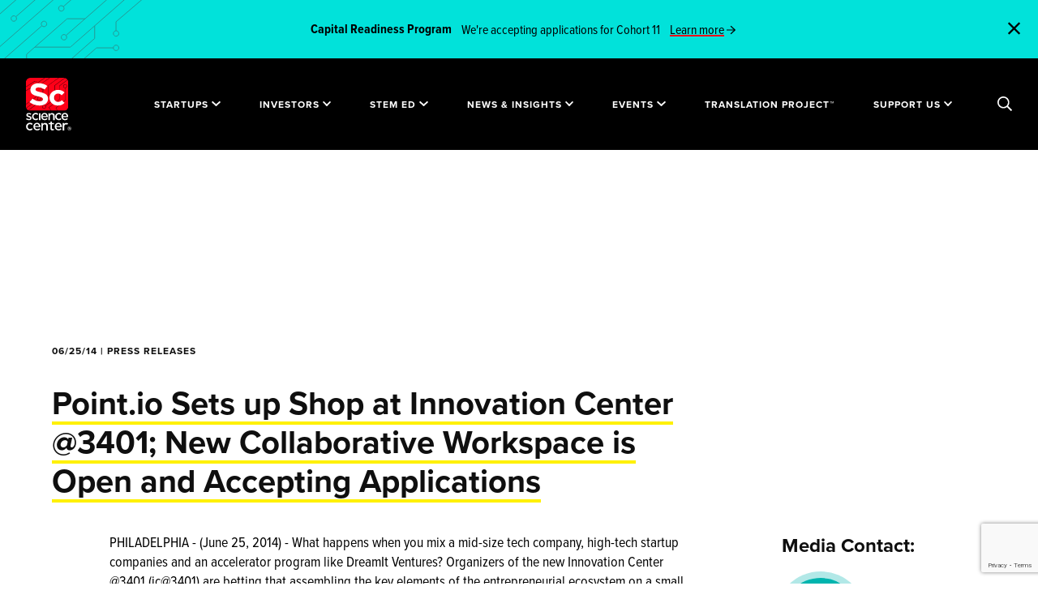

--- FILE ---
content_type: text/html; charset=UTF-8
request_url: https://sciencecenter.org/news/point-io-sets-up-shop-at-innovation-center-3401-new-collaborative-workspace-is-open-and-accepting-applications
body_size: 66224
content:
<!DOCTYPE html>
<html lang="en-US" class="wf-loading is-loading">
	<head>
		<meta http-equiv="X-UA-Compatible" content="IE=edge"/>
		<meta charset="utf-8"/>
		<meta name="viewport" content="width=device-width, initial-scale=1.0"/>
		<meta name="referrer" content="origin-when-cross-origin"/>
		<meta
		name="CRAFT_CSRF_TOKEN" content="F-79FtPUO4lz7PBZYzZXoKz_zyzv8K8CAJTRx_3S8txZBH7cQkXc5iGauHGpsVTnA6uFAC4bYOH_lv9fi6TXaTPHtrKWvbqpDG8riB0E6IM=">

				<link rel="stylesheet" href="/assets/styles/main.css?id=99ef9da37735e4e8e138">
		<link rel="stylesheet" href="/assets/styles/print.css?id=d41d8cd98f00b204e980" media="print">
		<noscript>
			<style>
				.wf-loading * {
					visibility: visible !important
				}
			</style>
		</noscript>

				<link rel="shortcut icon" href="/site-icons/favicon.ico"><link rel="icon" type="image/png" sizes="16x16" href="/site-icons/favicon-16x16.png"><link rel="icon" type="image/png" sizes="32x32" href="/site-icons/favicon-32x32.png"><link rel="apple-touch-icon" sizes="57x57" href="/site-icons/apple-touch-icon-57x57.png"><link rel="apple-touch-icon" sizes="60x60" href="/site-icons/apple-touch-icon-60x60.png"><link rel="apple-touch-icon" sizes="72x72" href="/site-icons/apple-touch-icon-72x72.png"><link rel="apple-touch-icon" sizes="76x76" href="/site-icons/apple-touch-icon-76x76.png"><link rel="apple-touch-icon" sizes="114x114" href="/site-icons/apple-touch-icon-114x114.png"><link rel="apple-touch-icon" sizes="120x120" href="/site-icons/apple-touch-icon-120x120.png"><link rel="apple-touch-icon" sizes="144x144" href="/site-icons/apple-touch-icon-144x144.png"><link rel="apple-touch-icon" sizes="152x152" href="/site-icons/apple-touch-icon-152x152.png"><link rel="apple-touch-icon" sizes="167x167" href="/site-icons/apple-touch-icon-167x167.png"><link rel="apple-touch-icon" sizes="180x180" href="/site-icons/apple-touch-icon-180x180.png"><link rel="apple-touch-icon" sizes="1024x1024" href="/site-icons/apple-touch-icon-1024x1024.png"><meta name="apple-mobile-web-app-capable" content="yes"><meta name="apple-mobile-web-app-status-bar-style" content="black-translucent"><meta name="apple-mobile-web-app-title" content="sciencecenter"><link rel="apple-touch-startup-image" media="(device-width: 320px) and (device-height: 480px) and (-webkit-device-pixel-ratio: 1)" href="/site-icons/apple-touch-startup-image-320x460.png"><link rel="apple-touch-startup-image" media="(device-width: 320px) and (device-height: 480px) and (-webkit-device-pixel-ratio: 2)" href="/site-icons/apple-touch-startup-image-640x920.png"><link rel="apple-touch-startup-image" media="(device-width: 320px) and (device-height: 568px) and (-webkit-device-pixel-ratio: 2)" href="/site-icons/apple-touch-startup-image-640x1096.png"><link rel="apple-touch-startup-image" media="(device-width: 375px) and (device-height: 667px) and (-webkit-device-pixel-ratio: 2)" href="/site-icons/apple-touch-startup-image-750x1294.png"><link rel="apple-touch-startup-image" media="(device-width: 414px) and (device-height: 736px) and (orientation: landscape) and (-webkit-device-pixel-ratio: 3)" href="/site-icons/apple-touch-startup-image-1182x2208.png"><link rel="apple-touch-startup-image" media="(device-width: 414px) and (device-height: 736px) and (orientation: portrait) and (-webkit-device-pixel-ratio: 3)" href="/site-icons/apple-touch-startup-image-1242x2148.png"><link rel="apple-touch-startup-image" media="(device-width: 768px) and (device-height: 1024px) and (orientation: landscape) and (-webkit-device-pixel-ratio: 1)" href="/site-icons/apple-touch-startup-image-748x1024.png"><link rel="apple-touch-startup-image" media="(device-width: 768px) and (device-height: 1024px) and (orientation: portrait) and (-webkit-device-pixel-ratio: 1)" href="/site-icons/apple-touch-startup-image-768x1004.png"><link rel="apple-touch-startup-image" media="(device-width: 768px) and (device-height: 1024px) and (orientation: landscape) and (-webkit-device-pixel-ratio: 2)" href="/site-icons/apple-touch-startup-image-1496x2048.png"><link rel="apple-touch-startup-image" media="(device-width: 768px) and (device-height: 1024px) and (orientation: portrait) and (-webkit-device-pixel-ratio: 2)" href="/site-icons/apple-touch-startup-image-1536x2008.png"><meta name="msapplication-TileColor" content="#ddd"><meta name="msapplication-TileImage" content="/site-icons/mstile-144x144.png"><meta name="msapplication-config" content="/site-icons/browserconfig.xml">

				
				
	<title>Science Center | Point.io Sets up Shop at Innovation Center @3401;…</title>
<script>dataLayer = [];
(function(w,d,s,l,i){w[l]=w[l]||[];w[l].push({'gtm.start':
new Date().getTime(),event:'gtm.js'});var f=d.getElementsByTagName(s)[0],
j=d.createElement(s),dl=l!='dataLayer'?'&l='+l:'';j.async=true;j.src=
'https://www.googletagmanager.com/gtm.js?id='+i+dl;f.parentNode.insertBefore(j,f);
})(window,document,'script','dataLayer','GTM-T8HXM6N');
</script><meta name="generator" content="SEOmatic">
<meta name="referrer" content="no-referrer-when-downgrade">
<meta name="robots" content="all">
<meta content="UcScienceCenter" property="fb:profile_id">
<meta content="en_US" property="og:locale">
<meta content="Science Center" property="og:site_name">
<meta content="website" property="og:type">
<meta content="https://sciencecenter.org/news/point-io-sets-up-shop-at-innovation-center-3401-new-collaborative-workspace-is-open-and-accepting-applications" property="og:url">
<meta content="Point.io Sets up Shop at Innovation Center @3401; New Collaborative…" property="og:title">
<meta content="https://sciencecenter.org/uploads/images/Graphic-Images/_1200x630_crop_center-center_82_none/SEO-Thumbnail-website-link-preview.png?mtime=1760709712" property="og:image">
<meta content="1200" property="og:image:width">
<meta content="630" property="og:image:height">
<meta content="https://www.instagram.com/ucsciencecenter/" property="og:see_also">
<meta content="https://www.youtube.com/channel/UCQcrgmIc0V0iFl5NVOBgJYw" property="og:see_also">
<meta content="https://www.linkedin.com/company/science-center" property="og:see_also">
<meta content="https://www.facebook.com/University-City-Science-Center-196872478998/" property="og:see_also">
<meta content="https://twitter.com/ucsciencecenter" property="og:see_also">
<meta name="twitter:card" content="summary_large_image">
<meta name="twitter:site" content="@ucsciencecenter">
<meta name="twitter:creator" content="@ucsciencecenter">
<meta name="twitter:title" content="Point.io Sets up Shop at Innovation Center @3401; New Collaborative…">
<meta name="twitter:image" content="https://sciencecenter.org/uploads/images/Graphic-Images/_800x418_fit_center-center_82_none/SEO-Thumbnail-website-link-preview.png?mtime=1760709712">
<meta name="twitter:image:width" content="743">
<meta name="twitter:image:height" content="418">
<link href="https://sciencecenter.org/news/point-io-sets-up-shop-at-innovation-center-3401-new-collaborative-workspace-is-open-and-accepting-applications" rel="canonical">
<link href="https://sciencecenter.org/" rel="home">
<link type="text/plain" href="https://sciencecenter.org/humans.txt" rel="author">
<style position="3">﻿.ff-cards{all:unset;display:grid;grid-template-columns:repeat(var(--card-columns, 5), 1fr);gap:16px}.ff-cards__legend,.ff-cards__card__input{position:absolute;width:1px;height:1px;padding:0;margin:-1px;overflow:hidden;clip:rect(0, 0, 0, 0);white-space:nowrap;border:0}.ff-cards__card{display:block}.ff-cards__card__input:checked+.ff-cards__card__content{border-color:#333}.ff-cards__card__content{cursor:pointer;display:flex;flex-direction:column;height:100%;border:1px solid #ccc;border-radius:8px;user-select:none}.ff-cards__card__content:hover{border-color:#999}.ff-cards__card__content>*:empty{display:none}.ff-cards__card__content__image-wrapper{overflow:hidden;border-top-left-radius:inherit;border-top-right-radius:inherit}.ff-cards__card__content__image-wrapper__image{width:100%;height:auto;border-top-left-radius:inherit;border-top-right-radius:inherit;pointer-events:none}.ff-cards__card__content__label{display:block;padding:5px 10px;font-weight:bold}.ff-cards__card__content__description{display:block;padding:5px 10px 5px;font-style:italic}.opinion-scale ul{list-style:none;margin:0;padding:0}.opinion-scale .opinion-scale-scales{display:grid;grid-template-columns:repeat(auto-fit, minmax(50px, 1fr));grid-gap:0}.opinion-scale .opinion-scale-scales>*>label{display:block;padding:6px 12px;margin:0 0 5px;border:1px solid #ccc;border-left:none;white-space:nowrap;text-align:center;color:#000 !important;cursor:pointer}.opinion-scale .opinion-scale-scales>* input{position:absolute;left:-9999px;top:-9999px;width:1px;height:1px;overflow:hidden;visibility:hidden}.opinion-scale .opinion-scale-scales>* input:checked~label{background:#e6e6e6}.opinion-scale .opinion-scale-scales>*:first-child>label{border-left:1px solid #ccc;border-top-left-radius:3px;border-bottom-left-radius:3px}.opinion-scale .opinion-scale-scales>*:last-child>label{border-top-right-radius:3px;border-bottom-right-radius:3px}.opinion-scale ul.opinion-scale-legends{display:grid;grid-template-columns:repeat(auto-fit, minmax(50px, 1fr));grid-gap:0}.opinion-scale ul.opinion-scale-legends li{text-align:center}.opinion-scale ul.opinion-scale-legends li:first-child{text-align:left}.opinion-scale ul.opinion-scale-legends li:last-child{text-align:right}.freeform-file-dnd__input{--accent: #3a85ee;display:block;padding:67px 20px;width:100%;height:auto;border-radius:7px;border:2px dashed var(--accent);background:#fff;color:#282828;text-align:center;cursor:pointer}.freeform-file-dnd__input input[type=file]{display:none !important}.freeform-file-dnd__input [data-placeholder]{font-size:1.25rem}.freeform-file-dnd__input[data-dragging]{border-style:solid;background-color:#e7e7e7;color:#c6c6c6}.freeform-file-dnd__input[data-contains-files]{padding:20px}.freeform-file-dnd__input[data-contains-files] [data-placeholder]{display:none}.freeform-file-dnd__input [data-messages],.freeform-file-dnd__input [data-field-errors]{margin:0;padding:0 20px}.freeform-file-dnd__input [data-messages]>li,.freeform-file-dnd__input [data-field-errors]>li{margin:0;padding:0;text-align:left;opacity:1;transition:all .3s ease-out}.freeform-file-dnd__input [data-messages]>li[data-error],.freeform-file-dnd__input [data-field-errors]>li[data-error]{color:#ff0300}.freeform-file-dnd__input [data-messages]>li[data-animate-fade-out],.freeform-file-dnd__input [data-field-errors]>li[data-animate-fade-out]{opacity:0}.freeform-file-dnd__input [data-field-errors]>li{color:#ff0300}.freeform-file-dnd__input [data-preview-zone]{display:grid;grid-template-columns:repeat(1, 1fr);gap:20px}@media(min-width: 576px){.freeform-file-dnd__input [data-preview-zone]{grid-template-columns:repeat(2, 1fr)}}@media(min-width: 768px){.freeform-file-dnd__input [data-preview-zone]{grid-template-columns:repeat(4, 1fr)}}@media(min-width: 992px){.freeform-file-dnd__input [data-preview-zone]{grid-template-columns:repeat(8, 1fr)}}.freeform-file-dnd__input [data-preview-zone] [data-file-preview]{cursor:initial;opacity:1;transform:scale(1);transition:all .3s ease-out}.freeform-file-dnd__input [data-preview-zone] [data-file-preview].animation-enter{opacity:0;transform:scale(0.1)}.freeform-file-dnd__input [data-preview-zone] [data-file-preview]:hover{z-index:2}.freeform-file-dnd__input [data-preview-zone] [data-file-preview] [data-thumbnail]{position:relative;width:100%;height:0;padding-bottom:100%;background-size:cover;background-color:#969797;background-position:center center}.freeform-file-dnd__input [data-preview-zone] [data-file-preview] [data-thumbnail] [data-extension-label]{position:absolute;left:0;right:0;top:calc(50% - 18px);display:block;user-select:none;color:#fff;font-size:24px;text-align:center}.freeform-file-dnd__input [data-preview-zone] [data-file-preview] [data-thumbnail][data-has-preview] [data-extension-label]{display:none}.freeform-file-dnd__input [data-preview-zone] [data-file-preview] [data-thumbnail] [data-progress]{position:absolute;bottom:0;left:0;right:0;width:100%;height:4px;overflow:hidden;background:#e5e5e5;transition:opacity .5s ease-out 3s}.freeform-file-dnd__input [data-preview-zone] [data-file-preview] [data-thumbnail] [data-progress]:after{content:"";position:absolute;left:0;bottom:0;display:block;width:var(--progress);height:inherit;background-color:#077bff;transition:background-color .5s ease-out}.freeform-file-dnd__input [data-preview-zone] [data-file-preview] [data-thumbnail] [data-remove-button]{cursor:pointer;position:absolute;right:-9px;top:-9px;display:flex;justify-content:center;align-items:center;width:20px;height:20px;background:#e6e5e5;color:#878787;border:1px solid #e6e5e5;border-radius:50%;transition:all .2s ease-out}.freeform-file-dnd__input [data-preview-zone] [data-file-preview] [data-thumbnail] [data-remove-button]:hover{background:var(--accent);color:#fff;border:1px solid var(--accent)}.freeform-file-dnd__input [data-preview-zone] [data-file-preview] [data-thumbnail] [data-errors]{cursor:pointer;position:absolute;right:-12px;bottom:-10px;z-index:2;line-height:26px;width:26px;height:26px;background:#ff0300;color:#fff;border:1px solid #ff0300;border-radius:50%}.freeform-file-dnd__input [data-preview-zone] [data-file-preview] [data-thumbnail] [data-errors][aria-label=""],.freeform-file-dnd__input [data-preview-zone] [data-file-preview] [data-thumbnail] [data-errors]:not([aria-label]){display:none}.freeform-file-dnd__input [data-preview-zone] [data-file-preview] [data-thumbnail] [data-errors][aria-label]+[data-progress]:after{background:#ff0300}.freeform-file-dnd__input [data-preview-zone] [data-file-preview] [data-filename],.freeform-file-dnd__input [data-preview-zone] [data-file-preview] [data-filesize]{display:block;margin:0;padding:0;text-align:left}.freeform-file-dnd__input [data-preview-zone] [data-file-preview] [data-filename]{font-size:.875rem;color:#5c5c5c;word-break:break-all}.freeform-file-dnd__input [data-preview-zone] [data-file-preview] [data-filesize]{font-size:.8125rem;color:#b1b1b1}.freeform-file-dnd__input [data-preview-zone] [data-file-preview][data-completed] [data-progress]{opacity:0}.freeform-file-dnd__input [data-preview-zone] [data-file-preview][data-completed] [data-progress]:after{background:#21dd21}.freeform-file-dnd__input[data-theme=dark]{background:#222;color:#656666}.freeform-file-dnd__input[data-theme=dark][data-dragging]{background-color:#171717}.freeform-file-dnd__input[data-theme=dark] [data-preview-zone] [data-file-preview] [data-filename],.freeform-file-dnd__input[data-theme=dark] [data-preview-zone] [data-file-preview] [data-placeholder]{color:#bababa}.freeform-file-dnd__input[data-theme=dark] [data-preview-zone] [data-file-preview] [data-remove-button]{color:#bababa;border-color:#666;background-color:#666}.freeform-file-dnd__input[data-theme=dark] [data-preview-zone] [data-file-preview] [data-filesize]{color:#787878}.freeform-file-dnd__input[data-theme=dark] [data-preview-zone] [data-file-preview] [data-errors]:after{background:#dadada;color:#000}[data-field-type=rating]{--ff-rating-color-idle: #DDDDDD;--ff-rating-color-hover: #FFD700;--ff-rating-color-selected: #FF7700}[data-field-type=rating] .form-rating-field-wrapper{display:inline-block}[data-field-type=rating] .form-rating-field-wrapper:after{content:"";display:table;clear:both}[data-field-type=rating] .form-rating-field-wrapper:not(:checked)>input{position:absolute;left:-9999px;clip:rect(0, 0, 0, 0)}[data-field-type=rating] .form-rating-field-wrapper:not(:checked)>label{float:right;overflow:hidden;white-space:nowrap;cursor:pointer;font-size:200%;font-weight:100;line-height:1.2;color:var(--ff-rating-color-idle);font-family:sans-serif}[data-field-type=rating] .form-rating-field-wrapper:not(:checked)>label:before{content:"★ ";border:none}[data-field-type=rating] .form-rating-field-wrapper:not(:checked)>label:after{content:"";display:none}[data-field-type=rating] .form-rating-field-wrapper:not(:checked)>label:hover,[data-field-type=rating] .form-rating-field-wrapper:not(:checked)>label:hover~label{color:var(--ff-rating-color-hover)}[data-field-type=rating] .form-rating-field-wrapper>input:checked~label{color:var(--ff-rating-color-selected)}[data-field-type=rating] .form-rating-field-wrapper>input:checked+label:hover,[data-field-type=rating] .form-rating-field-wrapper>input:checked+label:hover~label,[data-field-type=rating] .form-rating-field-wrapper>input:checked~label:hover,[data-field-type=rating] .form-rating-field-wrapper>input:checked~label:hover~label,[data-field-type=rating] .form-rating-field-wrapper>label:hover~input:checked~label{color:var(--ff-rating-color-hover)}[data-field-type=rating] .form-rating-field-wrapper>label:active{position:relative;top:2px;left:2px}.ff-optical{position:absolute !important;width:0 !important;height:0 !important;overflow:hidden !important}[data-scroll-anchor],[data-rules-json],[data-hidden]{display:none}[data-freeform-controls]{display:flex;justify-content:space-between}[data-freeform-controls]>div{display:flex;justify-content:space-between;align-content:center;gap:5px}[data-freeform-controls]>div button{display:flex;align-items:center;gap:5px}[data-freeform-controls]>div button img,[data-freeform-controls]>div button svg{width:24px;height:24px}form[data-freeform-disabled]{opacity:.5;pointer-events:none;transition:opacity .3s ease-in-out}
</style></head>
	<body class="point-io-sets-up-shop-at-innovation-center-3401-new-collaborative-workspace-is-open-and-accepting-applications "><noscript><iframe src="https://www.googletagmanager.com/ns.html?id=GTM-T8HXM6N"
height="0" width="0" style="display:none;visibility:hidden"></iframe></noscript>

		<div
			id="app">

						<div class="c-global-search u-bg-white">
  <div class="c-global-search__header">
    <div class="o-container-fluid">
      <div class="u-flex u-justify-between u-align-center">
        <a href="https://sciencecenter.org/" aria-label="Go to the home page">
          <svg class="c-global-search__logo" xmlns="http://www.w3.org/2000/svg" viewBox="0 0 56 69">
  <g fill="none" fill-rule="evenodd">
    <g transform="translate(0 7)">
      <g class="logo-text" fill="#000" transform="translate(0 38)">
        <path d="M17.0772432 17.9121808L12.0180779 17.9121808 11.9063242 17.9121808 11.9212186 17.8023873C12.1396377 16.1883226 13.181685 15.1453307 14.5758302 15.1453307 16.0091078 15.1453307 17.0048069 16.1645662 17.1744726 17.8054142L17.1854814 17.9121808 17.0772432 17.9121808zM14.6988703 13.5075096C14.6704693 13.5070509 14.6423459 13.5068675 14.6141299 13.5068675L14.6141299 13.4583456 14.6139449 13.4583456 14.6138524 13.5068675C12.0011483 13.5068675 9.87551625 15.6483443 9.87551625 18.2806355L9.87551625 18.5368202C9.87551625 21.4192423 11.9623861 23.5114634 14.8376372 23.5114634 16.4505717 23.5114634 17.7260249 22.9467197 18.733658 21.7854957L17.5467381 20.7416782C16.7060879 21.533622 15.9023497 21.8727251 14.8745492 21.8727251 13.3051876 21.8727251 12.1808978 20.8907295 11.9402759 19.3099606L11.9233463 19.1986078 12.0368577 19.1986078 19.1905713 19.1986078C19.2062057 19.0141511 19.2199899 18.8385917 19.2199899 18.6667929 19.2199899 17.2644269 18.8159005 15.9894653 18.082286 15.0765378 17.2776227 14.0750968 16.1076323 13.5326419 14.6988703 13.5075096L14.6988703 13.5075096zM34.2068756 13.7653545L34.2068756 13.6684941 34.2068756 11.9336291 32.1432261 11.9336291 32.1432261 13.6684941 32.1432261 13.7653545 32.0455341 13.7653545 29.8200824 13.7653545 29.8200824 15.4968257 32.0455341 15.4968257 32.1432261 15.4968257 32.1432261 15.5937778 32.1432261 20.7389357C32.1432261 22.6045071 33.0394755 23.5114726 34.8832257 23.5114726 35.6247037 23.5114726 36.2421241 23.3649896 36.8207823 23.051294L36.8207823 21.4287908C36.3952303 21.617375 35.9777268 21.7058885 35.5185933 21.7058885 34.648247 21.7058885 34.2068756 21.2624954 34.2068756 20.3879085L34.2068756 15.5937778 34.2068756 15.4968257 34.3045675 15.4968257 36.8578793 15.4968257 36.8578793 13.7653545 34.3045675 13.7653545 34.2068756 13.7653545zM25.4342883 13.7411669C24.1696588 13.7177773 23.0425937 14.016155 22.2573578 15.1539894 22.2556001 15.1565577 22.2516221 15.155457 22.2516221 15.1524301L22.2582829 13.9476373C22.2582829 13.9458946 22.2568953 13.9445187 22.2551375 13.9445187L20.2002766 13.9445187C20.1985189 13.9445187 20.1971312 13.9458028 20.1971312 13.9476373L20.1971312 23.5117753C20.1971312 23.513518 20.1985189 23.5149856 20.2002766 23.5149856L22.2551375 23.5149856C22.2568953 23.5149856 22.2582829 23.513518 22.2582829 23.5117753L22.2582829 18.1010769C22.2582829 16.5708478 23.1681315 15.5818812 24.5763385 15.5818812 25.9773296 15.5818812 26.7808827 16.486737 26.7808827 18.0642956L26.7808827 23.5117753C26.7808827 23.513518 26.7822704 23.5149856 26.7840281 23.5149856L28.8397217 23.5149856C28.8414794 23.5149856 28.842867 23.513518 28.842867 23.5117753L28.842867 17.3984721C28.842867 16.294759 28.5331392 15.3733012 27.9472652 14.7335273 27.3526951 14.0843058 26.4834589 13.7606124 25.4342883 13.7411669M53.1195614 13.7439461C51.854932 13.7205566 51.0708063 14.0614941 50.3423723 15.0202836 50.3407071 15.0227601 50.3480155 13.9504165 50.3480155 13.9504165 50.3480155 13.9485821 50.3465353 13.9472062 50.3447776 13.9472062L48.2900092 13.9472062C48.2881589 13.9472062 48.2868638 13.9485821 48.2868638 13.9504165L48.2868638 23.5145545C48.2868638 23.5162973 48.2881589 23.5177649 48.2900092 23.5177649L50.3447776 23.5177649C50.3465353 23.5177649 50.3480155 23.5162973 50.3480155 23.5145545L50.3480155 18.1038561C50.3480155 16.5735353 51.2578641 15.5846604 52.6659786 15.5846604 53.2695223 15.5846604 53.7622374 15.7526068 54.1275645 16.0698796L55.3504714 14.7363065C54.90947 14.1644083 54.1688246 13.7633916 53.1195614 13.7439461M45.0359335 17.9120982L39.9767682 17.9120982 39.8651071 17.9120982 39.8800014 17.8023965C40.0984206 16.1883318 41.1403753 15.1453399 42.534428 15.1453399 43.9679831 15.1453399 44.9638672 16.1645753 45.1331629 17.8054234L45.1441717 17.9120982 45.0359335 17.9120982zM42.6583932 13.5075187C42.6296222 13.5070601 42.6014062 13.5068767 42.5728202 13.5068767L42.5728202 13.4583547 42.5727277 13.4583547 42.5725427 13.5068767C39.9603937 13.5070601 37.8351317 15.6480783 37.8351317 18.2798191L37.8351317 18.5368294C37.8351317 21.4192515 39.9213539 23.5114726 42.7956799 23.5114726 44.4095395 23.5114726 45.6850853 22.9467288 46.6916082 21.7855048L45.5054284 20.7417791C44.6652408 21.5335394 43.8612251 21.8727342 42.832962 21.8727342 41.2638779 21.8727342 40.1397731 20.8907386 39.8994288 19.3099697L39.8824992 19.198617 39.9960106 19.198617 47.1489841 19.198617C47.1648035 19.014252 47.1784952 18.8386009 47.1784952 18.6668021 47.1784952 17.2646195 46.7745909 15.9897497 46.0411613 15.0768222 45.2367756 14.0754728 44.0669702 13.5328345 42.6583932 13.5075187L42.6583932 13.5075187zM5.33359084 15.274854C6.54400865 15.274854 7.28271136 15.8314343 7.89032556 16.4525882L7.89282337 16.4499283C8.12918973 15.8450094 8.4671335 15.3031049 8.89832866 14.8374229 7.93685875 13.9299071 6.80729581 13.5066932 5.35218561 13.5066932 2.53873203 13.5066932.33483539 15.7081574.33483539 18.5184846L.33483539 18.5549907C.33483539 21.3343152 2.53059104 23.5114726 5.33359084 23.5114726 6.77648954 23.5114726 7.87311846 23.0877084 8.87538586 22.1401093 8.47129651 21.712034 8.15120742 21.2145239 7.92196443 20.6584938 7.12460956 21.4203522 6.35593319 21.7618401 5.44645462 21.7618401 3.70909245 21.7618401 2.39903997 20.3674541 2.39903997 18.5184846L2.39903997 18.4808778C2.39903997 16.683182 3.68799988 15.274854 5.33359084 15.274854M21.9368802 4.76441014C22.1434579 3.23766659 23.1288882 2.25126826 24.4472667 2.25126826 25.8026498 2.25126826 26.7445998 3.21528597 26.905662 4.76725358L26.9161157 4.86842499 26.8136132 4.86842499 22.0285589 4.86842499 21.9228185 4.86842499 21.9368802 4.76441014zM24.6944569 10.1643769C26.2209859 10.1643769 27.4273332 9.6303606 28.3794594 8.53224261L27.2580375 7.5447436C26.4619778 8.29394404 25.7013499 8.61488581 24.7297962 8.61488581 23.2463776 8.61488581 22.1827752 7.68609006 21.9541798 6.19089952L21.9379903 6.08541708 22.045581 6.08541708 28.8117647 6.08541708C28.8268441 5.91049969 28.8401657 5.74420435 28.8401657 5.58166968 28.8401657 4.25561792 28.458094 3.04990786 27.7643518 2.18651122 27.0034464 1.23927898 25.8969188.725992289 24.564386.702052363 24.5372802.701593744 24.510452.701318572 24.4834387.701318572L24.4834387.655548369 24.4833462.655548369 24.4832536.701318572C22.0120919.70150202 20.0018214 2.72694817 20.0018214 5.21642529L20.0018214 5.45875971C20.0018214 8.185343 21.9753649 10.1643769 24.6944569 10.1643769L24.6944569 10.1643769zM43.1428841 10.164386C44.5080733 10.164386 45.5450324 9.76364453 46.4921631 8.86741075 46.110554 8.46290855 45.8082271 7.99236518 45.5913806 7.46587026 44.836766 8.18718665 44.1093496 8.51032979 43.2489946 8.51032979 41.6059014 8.51032979 40.3666201 7.19115732 40.3666201 5.4418917L40.3666201 5.40630284C40.3666201 3.70583431 41.586104 2.37372878 43.1428841 2.37372878 44.2876189 2.37372878 44.9863567 2.9002237 45.5612219 3.48753154L45.5634422 3.48514672C45.7858394 2.91361538 46.1054659 2.40124593 46.5141808 1.96078799 45.6042397 1.10188582 44.5361968.701144297 43.1610163.701144297 40.4997438.701144297 38.4150017 2.78355096 38.4150017 5.4418917L38.4150017 5.47674676C38.4150017 6.73675734 38.89236 7.91238198 39.7590059 8.78706065 40.6389733 9.67522273 41.8406951 10.164386 43.1428841 10.164386M34.5227092.911476267C33.3255205.889279094 32.2584026 1.17178856 31.5149819 2.24899351 31.5134092 2.25137833 31.5097087 2.25036936 31.5097087 2.24734248L31.5159995 1.1069398C31.5159995 1.10519705 31.5146118 1.10391291 31.5129466 1.10391291L29.567619 1.10391291C29.5660463 1.10391291 29.5646587 1.10519705 29.5646587 1.10684808L29.5646587 10.1613683C29.5646587 10.1630194 29.5660463 10.1643952 29.567619 10.1643952L31.5129466 10.1643952C31.5146118 10.1643952 31.5159995 10.1630194 31.5159995 10.1613683L31.5159995 5.0390497C31.5159995 3.59027143 32.3773722 2.65413777 33.71046 2.65413777 35.0368869 2.65413777 35.7975148 3.51065512 35.7975148 5.00410291L35.7975148 10.1613683C35.7975148 10.1630194 35.7989025 10.1643952 35.8005677 10.1643952L37.7466354 10.1643952C37.7483006 10.1643952 37.7496882 10.1630194 37.7496882 10.1613683L37.7496882 4.37377659C37.7496882 3.32885844 37.4564274 2.45656459 36.9017297 1.85091198 36.3388909 1.23627043 35.516003.929821038 34.5227092.911476267M53.4001667 4.86840664L48.6149273 4.86840664 48.5091869 4.86840664 48.5232486 4.76439179C48.7299189 3.23773996 49.7154417 2.25124991 51.0340053 2.25124991 52.3900359 2.25124991 53.3319859 3.21535934 53.4922155 4.76723523L53.5025767 4.86840664 53.4001667 4.86840664zM54.3261123 2.15576538C53.5463346 1.20422212 52.4141813.70111678 51.0517674.70111678 49.8453276.70111678 48.7297339 1.1699174 47.9102688 2.02102304 47.4847168 2.4623065 47.154729 2.98247248 46.9295565 3.5673955 46.7029038 4.15296058 46.5880973 4.7778752 46.5880973 5.42452837L46.5880973 5.45883309C46.5880973 6.09227803 46.6970756 6.70187476 46.9118869 7.27065438 47.1336364 7.85539395 47.4622366 8.3719827 47.8888987 8.80592825 48.7499013 9.68198278 49.9545834 10.1643585 51.2809179 10.1643585 52.8074468 10.1643585 54.0138867 9.63034225 54.9661054 8.53222427L53.8443135 7.54481698C53.0496414 8.29410914 52.2891985 8.61486746 51.3164423 8.61486746 49.832376 8.61486746 48.7691437 7.68607172 48.5415659 6.19088117L48.5256539 6.08549046 48.6331521 6.08549046 55.3986883 6.08549046C55.4136751 5.91057307 55.4266267 5.744186 55.4266267 5.58165133 55.4266267 4.23863066 55.0357665 3.02191374 54.3261123 2.15576538L54.3261123 2.15576538z"/>
        <polygon points="17.201 10.164 19.153 10.164 19.153 1.104 17.201 1.104"/>
        <path d="M16.2182111 8.86726399C15.8357694 8.46138594 15.5332574 7.99084257 15.316966 7.46581523 14.5623514 8.18694817 13.8350275 8.50990786 12.9744874 8.50990786 11.3314868 8.50990786 10.092483 7.19082711 10.092483 5.44146977L10.092483 5.4066147C10.092483 3.70577927 11.3122444 2.37339857 12.8693946 2.37339857 14.0127417 2.37339857 14.7116646 2.89971005 15.2868998 3.48710961L15.2888426 3.48490823C15.5123499 2.91291828 15.8320689 2.40045711 16.2400437 1.96045778 15.3299176 1.10155561 14.2617821.700814091 12.8867867.700814091 10.2253292.700814091 8.1404021 2.78322075 8.1404021 5.44146977L8.1404021 5.47632483C8.1404021 8.10513049 10.2176508 10.1644227 12.8693946 10.1644227 14.2333812 10.1644227 15.2702478 9.76349777 16.2182111 8.86726399M4.14268365 8.66697578C3.16076874 8.66697578 2.08763769 8.2775163 1.11099592 7.56821574L.258689341 8.85207452C1.35800109 9.68694504 2.74900096 10.1643677 4.0890271 10.1643677 5.71750347 10.1643677 7.45764098 9.42479827 7.45764098 7.34908745L7.45764098 7.31423238C7.45764098 5.71475182 5.99651754 5.12900328 4.62688778 4.70542253L4.44325286 4.64690271C3.37946545 4.30917548 2.46073575 4.01749362 2.46073575 3.3225937L2.46073575 3.28700485C2.46073575 2.66786883 3.01016035 2.26767766 3.86033917 2.26767766 4.6147688 2.26767766 5.53368352 2.56541329 6.45666874 3.10759299L7.21553891 1.75943578C6.23676938 1.13919908 5.00886693.77056091 3.91307061.77056091 3.01330573.77056091 2.19772614 1.03050631 1.61657017 1.50260899 1.00775332 1.99709229.685906513 2.68694739.685906513 3.49760282L.685906513 3.53282478C.685906513 5.22063541 2.15480089 5.77272129 3.53164653 6.15786976 3.60741329 6.18089244 3.68077475 6.20290617 3.75339611 6.22464472 4.78869004 6.53577203 5.68281173 6.80433948 5.68281173 7.54161582L5.68281173 7.57656261C5.68281173 8.24917363 5.09268217 8.66697578 4.14268365 8.66697578"/>
      </g>
      <g fill="#FEFEFE" transform="translate(5)">
        <path d="M.0083375 24.4481855L4.00560766 20.0690943C6.77293427 22.1580975 9.67204718 23.4838899 13.1861319 23.4838899 15.9533657 23.4838899 17.6224423 22.4796509 17.6224423 20.8323962L17.6224423 20.7520535C17.6224423 19.1851415 16.5682448 18.3817138 11.4291359 17.1763899 5.23555121 15.7301289 1.23837379 14.1634906 1.23837379 8.57907547L1.23837379 8.4987327C1.23837379 3.3965566 5.71882944.0219779874 11.9999625.0219779874 16.4804181.0219779874 20.3020351 1.30746226 23.4206681 3.59736792L19.9065835 8.25761321C17.1833093 6.53028931 14.5037165 5.48555975 11.9121359 5.48555975 9.32055524 5.48555975 7.95901089 6.5703239 7.95901089 7.93624214L7.95901089 8.01658491C7.95901089 9.86465094 9.27678105 10.4673585 14.5915431 11.712717 20.828902 13.1991038 24.3430794 15.2480723 24.3430794 20.1494371L24.3430794 20.2297799C24.3430794 25.8141038 19.6869706 28.9477453 13.0543456 28.9477453 8.39823669 28.9477453 3.6980754 27.4611761.0083375 24.4481855M26.2278552 18.9292028L26.2278552 18.8565204C26.2278552 13.3042972 30.8696819 8.73178145 37.3761778 8.73178145 41.3830931 8.73178145 43.8823028 9.96564937 45.8659601 11.9979292L42.1765931 15.6268506C40.827569 14.3203915 39.4786375 13.4857752 37.3364843 13.4857752 34.321444 13.4857752 32.1789198 15.9171242 32.1789198 18.7840204L32.1789198 18.8565204C32.1789198 21.8322123 34.2816577 24.2274481 37.5745528 24.2274481 39.5977181 24.2274481 40.9861577 23.4291274 42.4542625 22.1588726L45.9851335 25.4250204C43.9220891 27.4935047 41.5415891 28.9813506 37.2967907 28.9813506 30.9093754 28.9813506 26.2278552 24.4814261 26.2278552 18.9292028"/>
      </g>
    </g>
    <path fill="#FF0018" d="M49.7052296,42.9303278 L5.24866556,42.9303278 C2.34995507,42.9303278 -3.66056573e-05,40.5822579 -3.66056573e-05,37.6857438 L-3.66056573e-05,5.33604326 C-3.66056573e-05,2.43952912 2.34995507,0.0915507488 5.24866556,0.0915507488 L49.7052296,0.0915507488 C52.6040316,0.0915507488 54.9539318,2.43952912 54.9539318,5.33604326 L54.9539318,37.6857438 C54.9539318,40.5822579 52.6040316,42.9303278 49.7052296,42.9303278"/>
    <path fill="#231F20" d="M29.6093918,23.2294925 L29.6369376,9.65730449 L42.8895582,0.0915141431 L42.2640591,0.0915141431 L29.2712471,9.46988353 L29.2437013,23.0432612 L2.81972463,42.3346256 C2.94235358,42.3986855 3.06727038,42.4590849 3.19539018,42.5135358 L29.5345333,23.284218 L29.6093918,23.2294925 Z"/>
    <path fill="#231F20" d="M25.7363943,38.1047413 C25.6452463,38.6701156 25.3379418,39.1667629 24.8709451,39.5035349 C23.9142562,40.1942837 22.5800715,39.9870957 21.896827,39.0415715 L21.896827,39.0416631 C21.5659118,38.5834517 21.4349551,38.0227446 21.528025,37.4627696 C21.6212779,36.9020624 21.9279418,36.4092587 22.3917354,36.0748661 C23.3473261,35.3850324 24.6814193,35.592495 25.3657621,36.5375616 C25.6944809,36.9917463 25.8260782,37.5483353 25.7363943,38.1047413 L25.7363943,38.1047413 Z M37.4919351,9.70158819 L37.4130499,27.6136514 L25.5476007,36.1776364 C24.7179334,35.1950491 23.2455624,35.006896 22.1775923,35.7780857 C21.635005,36.1692171 21.2760865,36.7461223 21.1669101,37.4028278 C21.0577338,38.0598993 21.2115691,38.7179775 21.6001381,39.2559892 L21.6001381,39.2560807 C22.0824176,39.9234018 22.8406123,40.27747 23.6121681,40.27747 C24.1227255,40.27747 24.6391398,40.1223536 25.0851797,39.8003153 C25.6314276,39.4064384 25.9910782,38.8249576 26.0977837,38.1630358 C26.1933245,37.5702987 26.07399,36.9775616 25.7625674,36.4740507 L37.7781913,27.80153 L37.8570765,9.88644676 L50.8764276,0.224200499 C50.71399,0.187228785 50.548624,0.157761231 50.3806955,0.136255408 L37.565421,9.64704576 L37.4919351,9.70158819 Z"/>
    <polygon fill="#231F20" points="16.489 10.693 31.176 .092 30.55 .092 16.387 10.314 10.749 9.748 0 16.886 0 17.325 10.843 10.126"/>
    <path fill="#231F20" d="M20.3516656,14.5246123 C19.6691531,13.5795458 19.8915324,12.2488386 20.8473977,11.5582729 C21.8033544,10.8677987 23.1375391,11.0755358 23.8216073,12.0213344 C24.1528885,12.4789967 24.2839368,13.0394293 24.1905923,13.5995874 C24.0972479,14.16002 23.790584,14.6530982 23.3272479,14.9878569 C22.3707421,15.6778735 21.0358253,15.4698619 20.3516656,14.5246123 L20.3516656,14.5246123 Z M22.3754093,18.5564509 L22.3744027,15.7406522 C22.7824642,15.6908686 23.1846689,15.5420666 23.5414825,15.2846373 C24.0836123,14.8929567 24.4423478,14.3158686 24.5517072,13.6597121 C24.6612496,13.0023661 24.5073228,12.3442879 24.1182047,11.8067338 C23.3160832,10.6975824 21.7526556,10.4530566 20.6330715,11.2614925 C19.513579,12.0702945 19.254228,13.6302446 20.0548852,14.7389384 L20.0549767,14.73903 C20.5253594,15.3890549 21.2572895,15.7410183 22.0083461,15.7592296 L22.0092612,18.3698536 L1.83028286e-05,34.3464842 L1.83028286e-05,34.7987471 L22.2999101,18.6112679 L22.3754093,18.5564509 Z"/>
    <polygon fill="#231F20" points="16.781 5.875 24.728 .091 24.106 .091 16.68 5.496 10.691 4.845 0 11.782 0 12.218 10.781 5.223"/>
    <path fill="#231F20" d="M43.4134584,28.5557712 L43.4855715,28.5010458 L43.5449642,10.8145649 L54.2529426,2.71885774 C54.1915366,2.61260982 54.1277512,2.50791764 54.0592072,2.40642845 L43.2517529,10.5772687 L43.1793652,10.6319942 L43.1200641,28.3188411 L29.828916,38.4061705 L29.6968611,38.506287 L32.4077845,42.9303552 L32.8371689,42.9303552 L30.1821606,38.5976181 L43.4134584,28.5557712 Z"/>
    <path fill="#231F20" d="M49.1743835 12.2003361L49.174292 12.2001531C48.8456647 11.7465175 48.7139759 11.1907521 48.8032022 10.6350782 48.8940757 10.0695208 49.2015632 9.57223295 49.668926 9.23472879 50.0498078 8.95945424 50.490906 8.82703328 50.9270624 8.82703328 51.5850491 8.82703328 52.2317795 9.12866389 52.6435017 9.69687521 52.9740507 10.154812 53.1046414 10.7155191 53.011297 11.2756772 52.9178611 11.8364759 52.6112887 12.329371 52.1480441 12.6636722 51.1913552 13.3541464 49.8574451 13.1462263 49.1743835 12.2003361L49.1743835 12.2003361zM51.1042338 29.5304609L51.1720458 29.4751864 51.0970957 13.4280899C51.5384684 13.3917587 51.9766381 13.2388386 52.3621872 12.9605441 52.9042255 12.5694126 53.2629609 11.992416 53.3724118 11.335802 53.4818627 10.6785474 53.328485 10.0203777 52.940099 9.48236606 52.1369709 8.37385524 50.5733602 8.12969551 49.4546913 8.93794842 48.9078943 9.33274043 48.5481522 9.9148619 48.4418128 10.5769667 48.3370291 11.229188 48.4917795 11.8818669 48.8776947 12.4146622 49.3266631 13.0365923 50.0152155 13.3864509 50.7310391 13.4317504L50.805074 29.3020416 38.8191922 39.0786805 38.6983935 39.1770582 40.8633436 42.9303278 41.2858644 42.9303278 39.1710641 39.2639052 51.1042338 29.5304609zM15.1691007 26.3745774C15.2619875 25.8140532 15.5681938 25.3212496 16.0314384 24.9870399 16.9883103 24.2968403 18.3233186 24.5045774 19.0074784 25.45001 19.3357396 25.9042862 19.4669709 26.4610582 19.3768295 27.0178303 19.2854068 27.5831131 18.9782854 28.0793028 18.5116547 28.4154343 17.5554235 29.1059085 16.2216963 28.898812 15.5385433 27.9538369 15.2075366 27.4952596 15.0763968 26.9344609 15.1691007 26.3745774M17.2532438 29.1893694C17.7636181 29.1893694 18.2799409 29.0342529 18.7257978 28.7123062 19.2715882 28.3191614 19.6311473 27.7381381 19.7382188 27.0763078 19.8439176 26.4228968 19.6898078 25.7692113 19.3040757 25.2355008 18.5017712 24.126807 16.937703 23.8820982 15.8172953 24.6901681 15.2751656 25.0812995 14.9167047 25.6582962 14.8079859 26.3148186 14.7011889 26.9596273 14.8482521 27.6054426 15.2211722 28.1380549L.261172213 39.3197105C.300980865 39.4410582.34481614 39.5606672.393044093 39.6779884L15.4530691 28.4217488C15.9303153 28.9243444 16.5865632 29.1893694 17.2532438 29.1893694"/>
    <path fill="#FEFEFE" d="M4.76696256 31.5757745L8.71131364 27.1813569C11.4420042 29.2776714 14.3027363 30.608104 17.7702987 30.608104 20.5008977 30.608104 22.1478777 29.6003502 22.1478777 27.9473303L22.1478777 27.8667063C22.1478777 26.2943103 21.1076364 25.4880707 16.0365632 24.2785283 9.92497421 22.8272055 5.98071464 21.255084 5.98071464 15.651124L5.98071464 15.5705C5.98071464 10.4504667 10.4018544 7.06407737 16.5998328 7.06407737 21.0209725 7.06407737 24.7919958 8.35406073 27.8693419 10.6519809L24.4017795 15.3285366C21.7145582 13.5951672 19.0704401 12.5467812 16.5131689 12.5467812 13.9558977 12.5467812 12.6123785 13.6353419 12.6123785 15.0060408L12.6123785 15.0866647C12.6123785 16.9411988 13.912703 17.5460158 19.157104 18.7957329 25.3118877 20.287322 28.7795416 22.3434617 28.7795416 27.2619809L28.7795416 27.3426048C28.7795416 32.9464734 24.185074 36.0910824 17.6402571 36.0910824 13.0457895 36.0910824 8.40785275 34.5993103 4.76696256 31.5757745M30.6393652 26.0374759L30.6393652 25.9645391C30.6393652 20.3928835 35.2197396 15.8043644 41.6400973 15.8043644 45.5939659 15.8043644 48.060089 17.0425507 50.017485 19.0819434L46.3769609 22.7235657C45.0457962 21.4125341 43.714723 20.5749967 41.6009293 20.5749967 38.6258045 20.5749967 36.5116448 23.0148552 36.5116448 25.8917854L36.5116448 25.9645391C36.5116448 28.9506456 38.5865449 31.3542646 41.8358461 31.3542646 43.8322271 31.3542646 45.2022854 30.5531498 46.6509542 29.2784493L50.1350807 32.5560283C48.0993486 34.6317521 45.7503636 36.1248053 41.5617612 36.1248053 35.2589077 36.1248053 30.6393652 31.6091314 30.6393652 26.0374759"/>
  </g>
</svg>

        </a>
        <button class="c-global-search__closeBtn globalSearchToggle" aria-label="Close Global Search">
          <i class="fal fa-times u-text-red"></i>
        </button>
      </div>
    </div>
  </div>
  <global-search></global-search>
</div>
						<header id="header" class="c-header" >
	<notification-bar></notification-bar>
	<div class="o-container-fluid u-flex">
		<div class="c-header__leftWrap">
			<a href="https://sciencecenter.org/" aria-label="Go to the home page">
				<svg class="c-header__logo -full" viewBox="0 0 409 477" fill="none" xmlns="http://www.w3.org/2000/svg">
<path d="M99.3958 406.512V406.85C81.4049 406.85 66.765 421.74 66.765 440.042V441.821C66.765 461.864 81.1373 476.41 100.938 476.41C112.048 476.41 120.827 472.482 127.765 464.409L119.591 457.152C113.8 462.655 108.264 465.014 101.192 465.014C90.3876 465.014 82.6408 458.185 80.9845 447.197L80.8698 446.425H130.918C131.026 445.144 131.122 443.919 131.122 442.727C131.122 432.976 128.338 424.112 123.286 417.767C117.743 410.803 109.685 407.035 99.9883 406.856C99.7908 406.856 99.5997 406.856 99.4022 406.856V406.518L99.3958 406.512ZM117.03 436.732L117.106 437.472H80.7551L80.857 436.707C82.3605 425.483 89.534 418.233 99.1346 418.233C108.735 418.233 115.864 425.318 117.03 436.726V436.732Z" fill="white"/>
<path d="M220.108 457.126C220.108 470.097 226.281 476.404 238.978 476.404C244.088 476.404 248.337 475.383 252.319 473.202V461.922C249.388 463.235 246.515 463.847 243.349 463.847C237.354 463.847 234.315 460.767 234.315 454.684V420.681H252.573V408.642H234.315V395.907H220.102V408.642H204.105V420.681H220.102V457.126H220.108Z" fill="white"/>
<path d="M168.002 421.274C177.647 421.274 183.184 427.562 183.184 438.531V476.404C183.184 476.404 183.196 476.423 183.203 476.423H197.358C197.358 476.423 197.377 476.41 197.377 476.404V433.901C197.377 426.229 195.243 419.82 191.211 415.376C187.114 410.861 181.132 408.61 173.908 408.476C165.199 408.31 157.439 410.389 152.031 418.296C152.018 418.316 151.992 418.309 151.992 418.284L152.037 409.911C152.037 409.911 152.024 409.891 152.018 409.891H137.869C137.869 409.891 137.849 409.904 137.849 409.911V476.404C137.849 476.404 137.862 476.423 137.869 476.423H152.018C152.018 476.423 152.037 476.41 152.037 476.404V438.786C152.037 428.149 158.306 421.274 168.002 421.274Z" fill="white"/>
<path d="M361.436 421.294C365.59 421.294 368.986 422.461 371.502 424.667L379.924 415.395C376.885 411.416 371.789 408.629 364.564 408.495C355.856 408.329 350.453 410.701 345.439 417.372C345.427 417.391 345.478 409.936 345.478 409.936C345.478 409.923 345.465 409.917 345.459 409.917H331.309C331.309 409.917 331.29 409.93 331.29 409.936V476.429C331.29 476.429 331.303 476.448 331.309 476.448H345.459C345.459 476.448 345.478 476.436 345.478 476.429V438.811C345.478 428.174 351.746 421.3 361.443 421.3L361.436 421.294Z" fill="white"/>
<path d="M291.932 406.512V406.85C273.941 406.85 259.307 421.74 259.307 440.036V441.821C259.307 461.864 273.673 476.41 293.467 476.41C304.584 476.41 313.363 472.482 320.294 464.409L312.127 457.152C306.342 462.655 300.806 465.014 293.722 465.014C282.917 465.014 275.177 458.185 273.52 447.197L273.406 446.425H323.448C323.556 445.144 323.651 443.919 323.651 442.727C323.651 432.976 320.867 424.112 315.822 417.767C310.279 410.803 302.227 407.035 292.524 406.856C292.327 406.856 292.129 406.856 291.938 406.856V406.518L291.932 406.512ZM309.566 436.732L309.642 437.472H273.291L273.393 436.707C274.896 425.483 282.07 418.233 291.67 418.233C301.271 418.233 308.4 425.318 309.566 436.726V436.732Z" fill="white"/>
<path d="M35.6123 406.843C16.2389 406.843 1.0575 422.148 1.0575 441.687V441.942C1.0575 461.265 16.1752 476.404 35.4785 476.404C45.4168 476.404 52.9661 473.457 59.8656 466.87C57.0816 463.892 54.8773 460.436 53.2974 456.571C47.8058 461.87 42.5117 464.243 36.2493 464.243C24.2851 464.243 15.2642 454.55 15.2642 441.694V441.432C15.2642 428.933 24.1386 419.144 35.4721 419.144C43.805 419.144 48.8952 423.015 53.0808 427.333L53.0999 427.313C54.7244 423.111 57.0561 419.342 60.0248 416.103C53.4057 409.796 45.627 406.85 35.6059 406.85L35.6123 406.843Z" fill="white"/>
<path d="M136.499 349.208V350.891C136.499 369.85 150.088 383.606 168.818 383.606C179.329 383.606 187.637 379.894 194.192 372.261L186.471 365.393C180.986 370.603 175.749 372.835 169.06 372.835C158.841 372.835 151.521 366.375 149.948 355.98L149.839 355.247H197.174C197.276 354.029 197.371 352.875 197.371 351.746C197.371 342.525 194.74 334.145 189.962 328.138C184.719 321.551 177.1 317.986 167.926 317.82C167.741 317.82 167.556 317.82 167.365 317.82C150.349 317.82 136.505 331.901 136.505 349.208H136.499ZM184.044 346.083L184.114 346.785H149.725L149.82 346.064C151.241 335.453 158.026 328.591 167.11 328.591C176.195 328.591 182.929 335.293 184.037 346.083H184.044Z" fill="white"/>
<path d="M263.302 351.019C263.302 359.781 266.589 367.95 272.558 374.034C278.617 380.207 286.893 383.606 295.863 383.606C304.832 383.606 312.407 380.819 318.924 374.588C316.293 371.776 314.217 368.505 312.719 364.844C307.521 369.857 302.514 372.108 296.589 372.108C285.274 372.108 276.738 362.938 276.738 350.777V350.528C276.738 338.705 285.134 329.446 295.856 329.446C303.737 329.446 308.553 333.106 312.509 337.187L312.522 337.168C314.051 333.195 316.255 329.631 319.071 326.57C312.802 320.601 305.45 317.814 295.977 317.814C277.649 317.814 263.295 332.29 263.295 350.77V351.013L263.302 351.019Z" fill="white"/>
<path d="M230.9 331.391C240.036 331.391 245.273 337.347 245.273 347.728V383.586C245.273 383.586 245.279 383.606 245.292 383.606H258.696C258.696 383.606 258.715 383.599 258.715 383.586V343.347C258.715 336.084 256.695 330.02 252.873 325.804C248.999 321.532 243.329 319.402 236.487 319.274C228.244 319.121 220.892 321.085 215.776 328.572C215.763 328.591 215.738 328.578 215.738 328.559L215.783 320.633C215.783 320.633 215.776 320.613 215.763 320.613H202.366C202.366 320.613 202.347 320.62 202.347 320.633V383.58C202.347 383.58 202.353 383.599 202.366 383.599H215.763C215.763 383.599 215.783 383.593 215.783 383.58V347.964C215.783 337.895 221.714 331.384 230.894 331.384L230.9 331.391Z" fill="white"/>
<path d="M380.255 355.247C380.357 354.029 380.446 352.875 380.446 351.746C380.446 342.41 377.758 333.948 372.865 327.928C367.495 321.315 359.697 317.814 350.319 317.814C342.012 317.814 334.329 321.073 328.684 326.99C325.754 330.058 323.48 333.674 321.931 337.742C320.371 341.811 319.581 346.16 319.581 350.656V350.891C319.581 355.298 320.332 359.532 321.81 363.486C323.339 367.555 325.601 371.145 328.538 374.161C334.469 380.251 342.764 383.606 351.899 383.606C362.411 383.606 370.718 379.894 377.28 372.261L369.553 365.393C364.08 370.603 358.843 372.835 352.141 372.835C341.923 372.835 334.603 366.375 333.036 355.98L332.927 355.247H380.255ZM332.813 346.791L332.908 346.07C334.329 335.459 341.12 328.597 350.198 328.597C359.277 328.597 366.023 335.3 367.125 346.09L367.195 346.791H332.806H332.813Z" fill="white"/>
<path d="M130.651 320.613H117.208V383.605H130.651V320.613Z" fill="white"/>
<path d="M87.5019 317.814C69.1733 317.814 54.8137 332.29 54.8137 350.77V351.013C54.8137 369.289 69.116 383.606 87.3808 383.606C96.7713 383.606 103.913 380.819 110.443 374.588C107.812 371.77 105.728 368.492 104.238 364.844C99.0392 369.857 94.0319 372.101 88.1071 372.101C76.7927 372.101 68.2623 362.931 68.2623 350.77V350.528C68.2623 338.705 76.6653 329.439 87.3872 329.439C95.2614 329.439 100.071 333.1 104.034 337.181L104.047 337.168C105.588 333.189 107.786 329.631 110.596 326.57C104.327 320.601 96.9751 317.814 87.5019 317.814Z" fill="white"/>
<path d="M50.1121 364.034V363.792C50.1121 352.67 40.0527 348.602 30.6177 345.656L29.3499 345.248C22.0236 342.901 15.6975 340.873 15.6975 336.039V335.79C15.6975 331.486 19.4817 328.706 25.3364 328.706C30.5285 328.706 36.861 330.778 43.2126 334.547L48.4366 325.173C41.6964 320.862 33.2424 318.298 25.6931 318.298C19.4944 318.298 13.8818 320.103 9.881 323.387C5.68907 326.824 3.47206 331.62 3.47206 337.257V337.499C3.47206 349.233 13.5888 353.072 23.0684 355.75C23.5908 355.91 24.0941 356.063 24.5974 356.216C31.7262 358.378 37.8867 360.246 37.8867 365.373V365.616C37.8867 370.29 33.8221 373.198 27.2794 373.198C20.7367 373.198 13.1301 370.488 6.40259 365.558L0.535156 374.486C8.10357 380.289 17.6851 383.612 26.9099 383.612C38.1224 383.612 50.1057 378.472 50.1057 364.041L50.1121 364.034Z" fill="white"/>
<mask id="mask0_2151_34888" style="mask-type:luminance" maskUnits="userSpaceOnUse" x="0" y="0" width="381" height="299">
<path d="M344.153 298.026H36.8355C16.4938 298.026 0 281.529 0 261.18V37.4552C0 17.1062 16.4938 0.608887 36.8355 0.608887H344.153C364.494 0.608887 380.988 17.1062 380.988 37.4552V261.186C380.988 281.535 364.494 298.032 344.153 298.032V298.026Z" fill="white"/>
</mask>
<g mask="url(#mask0_2151_34888)">
<path d="M344.777 298.632H35.2938C15.1113 298.632 -1.24231 282.268 -1.24231 262.085V36.6579C-1.24231 16.4747 15.1177 0.111328 35.2938 0.111328H344.777C364.959 0.111328 381.313 16.4747 381.313 36.6579V262.079C381.313 282.262 364.953 298.625 344.777 298.625V298.632Z" fill="#FF0018"/>
<path d="M204.882 161.348L205.073 66.7705L309.387 -8.59938L307.897 -10.6655L202.525 65.4695L202.334 160.053L-9.4032 314.791L-7.90608 316.851L204.36 161.73L204.882 161.348Z" fill="black"/>
<path d="M261.747 193.207L262.295 68.3711L389.206 -25.9129L387.69 -27.96L260.263 66.7003L259.753 67.0829L259.205 191.9L176.603 251.576C170.824 244.727 160.574 243.42 153.139 248.789C149.361 251.512 146.864 255.536 146.106 260.108C145.348 264.687 146.418 269.272 149.119 273.022C152.477 277.671 157.758 280.139 163.129 280.139C166.683 280.139 170.276 279.055 173.385 276.816C177.189 274.074 179.692 270.018 180.431 265.408C181.094 261.275 180.266 257.15 178.1 253.636L261.747 193.201V193.207ZM177.921 265.006C177.284 268.947 175.15 272.41 171.895 274.756C165.237 279.571 155.949 278.124 151.19 271.536C148.884 268.341 147.973 264.438 148.622 260.536C149.272 256.627 151.406 253.196 154.636 250.862C161.287 246.054 170.576 247.501 175.341 254.089C177.628 257.252 178.546 261.129 177.921 265.006Z" fill="black"/>
<path d="M113.545 73.9892L278.044 -44.8655L276.553 -46.938L112.838 71.3491L73.5881 67.4081L-53.8835 152.133L-52.4692 154.257L74.2379 70.0354L113.545 73.9892Z" fill="black"/>
<path d="M169.671 94.6633C170.436 90.0846 169.359 85.4995 166.652 81.7498C161.064 74.0209 150.183 72.3182 142.392 77.9491C134.601 83.5864 132.791 94.4528 138.366 102.182C141.64 106.709 146.737 109.165 151.961 109.292V127.486L-15.2133 248.968L-13.7161 251.034L153.999 129.169L154.528 128.787V109.165C157.363 108.82 160.16 107.781 162.644 105.989C166.416 103.259 168.913 99.2356 169.678 94.6633H169.671ZM140.436 100.69C135.684 94.1021 137.232 84.8299 143.889 80.0217C150.546 75.207 159.829 76.661 164.594 83.2484C166.9 86.4369 167.811 90.346 167.161 94.2488C166.511 98.1515 164.377 101.589 161.154 103.923C154.496 108.731 145.201 107.283 140.436 100.696V100.69Z" fill="black"/>
<path d="M73.8111 35.8737L115.578 40.4142L199.728 -20.888L198.231 -22.9478L114.877 37.7741L73.1868 33.24L-23.8137 96.2385L-22.4249 98.3748L73.8111 35.8737Z" fill="black"/>
<path d="M300.978 198.462L301.481 198.08L301.895 74.8375L410.828 -7.60441L409.293 -9.63867L299.85 73.1859L299.347 73.5621L298.933 196.811L206.411 267.104L205.494 267.799L232.932 312.623L235.105 311.29L208.87 268.437L300.978 198.462Z" fill="black"/>
<path d="M343.031 61.7581C339.228 64.5066 336.718 68.5624 335.979 73.1793C335.246 77.7261 336.329 82.2729 339.011 85.9843C342.139 90.3207 346.93 92.7567 351.912 93.0692L352.428 203.659L268.991 271.785L268.15 272.473L292.129 314.09L294.333 312.814L271.437 273.079L354.511 205.253L354.983 204.871L354.46 93.0501C357.531 92.795 360.583 91.73 363.265 89.7914C367.036 87.0684 369.533 83.0445 370.298 78.4722C371.062 73.8935 369.992 69.3085 367.291 65.5588C361.697 57.8362 350.816 56.1336 343.025 61.7645L343.031 61.7581ZM367.794 78.0513C367.144 81.9605 365.01 85.3913 361.787 87.7253C355.129 92.5399 345.841 91.0859 341.088 84.4985C338.801 81.3355 337.884 77.4647 338.508 73.5938C339.139 69.6528 341.279 66.1901 344.535 63.837C347.185 61.9175 350.256 60.9929 353.294 60.9929C357.875 60.9929 362.379 63.0973 365.246 67.0574C367.546 70.2459 368.457 74.155 367.807 78.0577L367.794 78.0513Z" fill="black"/>
<path d="M118.865 202.881C122.42 202.881 126.013 201.803 129.115 199.559C132.912 196.817 135.416 192.767 136.161 188.157C136.894 183.603 135.824 179.05 133.142 175.326C127.554 167.597 116.667 165.894 108.869 171.525C105.098 174.248 102.6 178.272 101.842 182.844C101.097 187.34 102.123 191.836 104.722 195.547L-24.9032 292.535L-23.3806 294.576L106.334 197.531C109.659 201.032 114.227 202.881 118.865 202.881ZM104.359 183.265C105.002 179.363 107.136 175.925 110.36 173.598C117.024 168.79 126.312 170.237 131.077 176.825C133.365 179.988 134.276 183.871 133.651 187.748C133.014 191.689 130.874 195.146 127.631 197.486C120.973 202.294 111.691 200.853 106.932 194.272C104.626 191.077 103.715 187.168 104.359 183.265Z" fill="black"/>
</g>
<path d="M31.9427 219.506L59.4005 188.883C78.4108 203.493 98.3256 212.765 122.464 212.765C141.474 212.765 152.935 205.744 152.935 194.221V193.66C152.935 182.704 145.692 177.086 110.392 168.656C67.8481 158.542 40.3903 147.586 40.3903 108.54V107.978C40.3903 72.299 71.1673 48.7041 114.316 48.7041C145.093 48.7041 171.347 57.6957 192.771 73.7083L168.633 106.295C149.928 94.2168 131.517 86.9087 113.717 86.9087C95.9175 86.9087 86.5589 94.4974 86.5589 104.044V104.605C86.5589 117.525 95.6117 121.74 132.122 130.451C174.965 140.845 199.11 155.175 199.11 189.445V190.006C199.11 229.059 167.129 250.97 121.566 250.97C89.585 250.97 57.2982 240.575 31.9491 219.506H31.9427Z" fill="white"/>
<path d="M212.049 180.912V180.402C212.049 141.579 243.935 109.604 288.632 109.604C316.153 109.604 333.322 118.233 346.949 132.447L321.607 157.821C312.337 148.683 303.074 142.848 288.358 142.848C267.647 142.848 252.93 159.849 252.93 179.898V180.402C252.93 201.21 267.373 217.963 289.995 217.963C303.896 217.963 313.433 212.383 323.518 203.5L347.771 226.342C333.603 240.805 317.249 251.212 288.09 251.212C244.215 251.212 212.056 219.748 212.056 180.919L212.049 180.912Z" fill="white"/>
<path d="M375.013 459.633C375.013 450.271 382.541 442.818 391.812 442.818C401.083 442.818 408.61 450.271 408.61 459.633C408.61 468.996 401.165 476.449 391.812 476.449C382.459 476.449 375.013 468.914 375.013 459.633ZM377.782 459.633C377.782 467.322 384.038 473.666 391.802 473.666C399.565 473.666 405.821 467.322 405.821 459.633C405.821 451.944 399.565 445.6 391.802 445.6C384.038 445.6 377.782 451.791 377.782 459.633ZM391.33 461.697H388.243V469.314H385.31V450.045H393.155C396.878 450.045 399.657 452.345 399.657 455.917C399.657 460.198 395.852 461.625 394.745 461.625L399.893 469.314H396.324L391.33 461.697ZM388.243 452.489V459.151H393.155C395.299 459.151 396.642 457.878 396.642 455.897C396.642 453.751 395.299 452.489 393.155 452.489H388.243Z" fill="white"/>
</svg>

				<svg id="b" class="c-header__logo -mark" xmlns="http://www.w3.org/2000/svg" xmlns:xlink="http://www.w3.org/1999/xlink" viewBox="0 0 645.71 465.76"><defs><clipPath id="e"><path d="M539.4,465.69H57.74c-31.89,0-57.74-25.83-57.74-57.69V57.69C0,25.83,25.85,0,57.74,0h481.67c31.89,0,57.74,25.83,57.74,57.69v350.31c0,31.86-25.85,57.69-57.74,57.69h-.01Z" fill="none"/></clipPath></defs><g id="c"><g id="d"><g clip-path="url(#e)"><path id="f" d="M540.38,466.63H55.32c-31.63,0-57.27-25.62-57.27-57.22V56.44C-1.95,24.84,23.69-.78,55.32-.78h485.06c31.63,0,57.27,25.62,57.27,57.22v352.97c0,31.6-25.64,57.22-57.27,57.22h0Z" fill="#ff0018"/><polygon points="321.12 251.68 321.42 103.59 484.92 -14.42 482.58 -17.66 317.43 101.55 317.13 249.65 -14.74 491.94 -12.39 495.16 320.3 252.28 321.12 251.68"/><path d="M410.25,301.56l.86-195.47,198.92-147.62-2.38-3.21-199.72,148.22-.8.6-.86,195.44-129.46,93.44c-9.05-10.72-25.12-12.77-36.77-4.36-5.92,4.27-9.84,10.56-11.03,17.73s.49,14.35,4.73,20.22h0c5.26,7.28,13.54,11.15,21.95,11.15,5.57,0,11.2-1.69,16.07-5.21,5.96-4.3,9.88-10.64,11.05-17.86,1.04-6.47-.26-12.93-3.66-18.43l131.1-94.63h0ZM278.86,413.98c-.99,6.17-4.35,11.59-9.44,15.26-10.44,7.54-25,5.28-32.45-5.04h0c-3.61-5-5.04-11.12-4.02-17.23,1.02-6.12,4.36-11.5,9.42-15.14,10.43-7.53,24.98-5.26,32.45,5.05,3.59,4.96,5.02,11.03,4.04,17.1h0Z"/><polygon points="177.96 114.89 435.79 -71.21 433.45 -74.45 176.85 110.76 115.34 104.59 -84.45 237.25 -82.24 240.58 116.36 108.7 177.96 114.89"/><path d="M265.94,147.26c1.19-7.17-.48-14.35-4.73-20.22-8.75-12.1-25.81-14.77-38.03-5.95-12.21,8.82-15.04,25.84-6.31,37.94h0c5.13,7.09,13.12,10.93,21.31,11.13v28.48L-23.84,388.87l2.35,3.23L241.37,201.29l.82-.6v-30.72c4.44-.54,8.83-2.17,12.72-4.98,5.91-4.27,9.83-10.57,11.02-17.73h.01ZM220.11,156.7c-7.45-10.31-5.02-24.83,5.41-32.37,10.43-7.53,24.99-5.27,32.45,5.05,3.61,4.99,5.04,11.11,4.03,17.22-1.02,6.12-4.37,11.5-9.42,15.15-10.44,7.53-25,5.26-32.47-5.05Z"/><polygon points="115.69 55.22 181.15 62.32 313.04 -33.66 310.69 -36.89 180.05 58.19 114.71 51.09 -37.32 149.73 -35.15 153.08 115.69 55.22"/><polygon points="471.74 309.79 472.52 309.2 473.17 116.22 643.91 -12.86 641.5 -16.05 469.97 113.63 469.18 114.23 468.53 307.21 323.51 417.27 322.07 418.36 365.08 488.55 368.49 486.46 327.37 419.36 471.74 309.79"/><path d="M537.65,95.75c-5.97,4.31-9.89,10.66-11.05,17.88-1.14,7.12.55,14.24,4.76,20.05,4.9,6.79,12.41,10.6,20.22,11.1l.81,173.16-130.78,106.67-1.32,1.07,37.59,65.16,3.46-2-35.89-62.22,130.2-106.2.74-.6-.82-175.09c4.82-.4,9.6-2.07,13.8-5.1,5.91-4.27,9.83-10.56,11.02-17.73s-.48-14.35-4.72-20.22c-8.76-12.1-25.82-14.76-38.03-5.94h.01ZM576.46,121.25c-1.02,6.12-4.36,11.5-9.42,15.14-10.44,7.53-24.99,5.27-32.45-5.06h0c-3.59-4.95-5.02-11.02-4.05-17.08.99-6.17,4.35-11.6,9.45-15.28,4.16-3,8.97-4.45,13.73-4.45,7.18,0,14.24,3.29,18.73,9.49,3.61,5,5.03,11.11,4.01,17.23h0Z"/><path d="M186.3,316.71c5.57,0,11.2-1.69,16.07-5.2,5.96-4.29,9.88-10.63,11.05-17.85,1.15-7.13-.53-14.26-4.74-20.09-8.75-12.1-25.82-14.77-38.04-5.95-5.91,4.27-9.83,10.56-11.01,17.73-1.17,7.04.44,14.08,4.51,19.89L-39.03,457.09l2.39,3.2,203.3-151.96c5.21,5.48,12.37,8.37,19.64,8.37h0ZM163.56,286c1.01-6.12,4.35-11.49,9.41-15.14,10.44-7.53,25.01-5.26,32.47,5.05,3.58,4.96,5.01,11.03,4.03,17.11-1,6.17-4.35,11.58-9.44,15.25-10.43,7.53-24.99,5.27-32.44-5.04-3.61-5-5.04-11.12-4.03-17.23h0Z"/></g></g><g id="g"><path d="M50.07,342.75l43.04-47.95c29.8,22.87,61.01,37.39,98.84,37.39,29.79,0,47.76-11,47.76-29.03v-.88c0-17.16-11.35-25.95-66.68-39.15-66.68-15.84-109.72-32.99-109.72-94.13v-.88c0-55.86,48.24-92.81,115.87-92.81,48.24,0,89.38,14.08,122.96,39.15l-37.83,51.03c-29.32-18.91-58.17-30.35-86.07-30.35s-42.56,11.88-42.56,26.83v.88c0,20.23,14.19,26.83,71.41,40.47,67.15,16.27,104.99,38.71,104.99,92.37v.88c0,61.14-50.13,95.45-121.54,95.45-50.13,0-100.73-16.28-140.46-49.27h0Z" fill="#fff"/><path d="M332.36,282.32v-.8c0-60.79,49.98-110.86,120.03-110.86,43.14,0,70.05,13.51,91.4,35.76l-39.72,39.73c-14.52-14.3-29.05-23.44-52.11-23.44-32.46,0-55.53,26.62-55.53,58.01v.79c0,32.58,22.64,58.81,58.09,58.81,21.78,0,36.73-8.74,52.54-22.65l38.02,35.76c-22.21,22.65-47.84,38.94-93.54,38.94-68.77,0-119.17-49.27-119.17-110.06h-.01Z" fill="#fff"/></g><path d="M606.91,445.7c0-11.17,8.69-20.06,19.4-20.06s19.4,8.9,19.4,20.06-8.6,20.06-19.4,20.06-19.4-8.99-19.4-20.06ZM610.11,445.7c0,9.18,7.23,16.75,16.19,16.75s16.19-7.57,16.19-16.75-7.23-16.75-16.19-16.75-16.19,7.38-16.19,16.75ZM625.75,448.16h-3.57v9.09h-3.39v-23h9.06c4.3,0,7.5,2.74,7.5,7,0,5.11-4.39,6.81-5.67,6.81l5.95,9.18h-4.12l-5.76-9.09h0ZM622.19,437.18v7.95h5.67c2.47,0,4.03-1.52,4.03-3.88,0-2.56-1.55-4.07-4.03-4.07h-5.67Z" fill="#fff"/></g></svg>
			</a>
		</div>
		<div class="c-header__rightWrap">
			
<nav class="c-main-nav">
			<ul class="c-main-nav__menu">
																				<li class="c-main-nav__menuItem ">
						<button class="c-main-nav__menuItemLink megaMenuToggle ">
							<span>Startups</span>
							<i class="fas fa-chevron-down"></i>
						</button>
						<div class="c-mega-menu">
							<div class="o-container-fluid">
								<div class="c-mega-menu__wrap o-layout -gutters@3x">
									<div class="c-mega-menu__column o-layout__item u-8/12@from-medium">
										<h3 class="c-mega-menu__title u-mt-0">
																							<a href="https://sciencecenter.org/startup-acceleration" class="c-mega-menu__titleLink u-flex u-align-center">
													<span>Explore all Startup Support Programs</span>
													<i class="fal fa-arrow-right text-14 u-text-red"></i>
												</a>
																					</h3>

										<div class="c-mega-menu__menuCols">
																																				<div class="c-mega-menu__menuCol">
														
														
															<ul class="c-mega-menu__menu">

																																	<li class="c-mega-menu__menuItem">
																		<a href="https://sciencecenter.org/programs/capital-readiness" class="c-mega-menu__menuLink">
																			<div>
																				<div>Capital Readiness</div>
																																									<p class="c-mega-menu__nodeDesc">Preparing startups for their first sophisticated fundraise</p>
																																							</div>
																			<i class="fal fa-arrow-right text-14 u-text-red u-ml-2"></i>
																		</a>
																	</li>
																																	<li class="c-mega-menu__menuItem">
																		<a href="https://sciencecenter.org/programs/founders-fellowship" class="c-mega-menu__menuLink">
																			<div>
																				<div>Founders Fellowship</div>
																																									<p class="c-mega-menu__nodeDesc">An immersive startup experience for budding life sciences entrepreneurs</p>
																																							</div>
																			<i class="fal fa-arrow-right text-14 u-text-red u-ml-2"></i>
																		</a>
																	</li>
																
															</ul>

																											</div>
																							
																																				<div class="c-mega-menu__menuCol">
														
														
															<ul class="c-mega-menu__menu">

																																	<li class="c-mega-menu__menuItem">
																		<a href="https://sciencecenter.org/programs/federal-funding-support" class="c-mega-menu__menuLink">
																			<div>
																				<div>Federal Funding Support</div>
																																									<p class="c-mega-menu__nodeDesc">comprehensive proposal development and award management</p>
																																							</div>
																			<i class="fal fa-arrow-right text-14 u-text-red u-ml-2"></i>
																		</a>
																	</li>
																																	<li class="c-mega-menu__menuItem">
																		<a href="https://sciencecenter.org/startup-acceleration" class="c-mega-menu__menuLink">
																			<div>
																				<div>More Startup Support</div>
																																									<p class="c-mega-menu__nodeDesc">View all programs for startups</p>
																																							</div>
																			<i class="fal fa-arrow-right text-14 u-text-red u-ml-2"></i>
																		</a>
																	</li>
																
															</ul>

																											</div>
																							
																					</div>
									</div>
																			<div class="c-mega-menu__column o-layout__item u-4/12@from-medium">
												<div class="c-mega-menu__sidebar">
									<h4 class="c-mega-menu__specialTag">APPLY NOW</h4>
												<a href="https://sciencecenter.org/programs/capital-readiness" class="c-mega-menu__card"  style="background-image: url('https://sciencecenter.org/uploads/images/Blog/_megaMenuThumb/873693/science-center-capital-rediness-program-june-2024-114_53820761187_o.webp');" >
					<div class="u-relative">
						<h4 class="c-mega-menu__cardTitle">Capital Readiness Program</h4>
						<p class="c-mega-menu__cardText">Now accepting applications</p>
													<span class="o-text-button">
								<span class="c-mega-menu__cardLinkText u-text-white">Learn more and apply</span>
								<i class="fal fa-arrow-right u-text-red text-14"></i>
							</span>
											</div>
				</a>
						</div>

										</div>
																	</div>
							</div>
						</div>
					</li>
																								<li class="c-main-nav__menuItem ">
						<button class="c-main-nav__menuItemLink megaMenuToggle ">
							<span>Investors</span>
							<i class="fas fa-chevron-down"></i>
						</button>
						<div class="c-mega-menu">
							<div class="o-container-fluid">
								<div class="c-mega-menu__wrap o-layout -gutters@3x">
									<div class="c-mega-menu__column o-layout__item ">
										<h3 class="c-mega-menu__title u-mt-0">
																							<a href="https://sciencecenter.org/who-we-help/investors" class="c-mega-menu__titleLink u-flex u-align-center">
													<span>View all resources for Investors</span>
													<i class="fal fa-arrow-right text-14 u-text-red"></i>
												</a>
																					</h3>

										<div class="c-mega-menu__menuCols">
																																				<div class="c-mega-menu__menuCol">
														
														
															<ul class="c-mega-menu__menu">

																																	<li class="c-mega-menu__menuItem">
																		<a href="https://sciencecenter.org/programs/angel-investor-training" class="c-mega-menu__menuLink">
																			<div>
																				<div>Angel Investor Training</div>
																																									<p class="c-mega-menu__nodeDesc">The fundamentals of angel investing for individuals with the potential and interest to invest.</p>
																																							</div>
																			<i class="fal fa-arrow-right text-14 u-text-red u-ml-2"></i>
																		</a>
																	</li>
																																	<li class="c-mega-menu__menuItem">
																		<a href="https://sciencecenter.org/support-us/the-science-center-donor-advised-fund-sc-daf" class="c-mega-menu__menuLink">
																			<div>
																				<div>Donor Advised Fund</div>
																																									<p class="c-mega-menu__nodeDesc">An evergreen, sustainable model that makes mission-aligned investments with returns flowing back into the fund.</p>
																																							</div>
																			<i class="fal fa-arrow-right text-14 u-text-red u-ml-2"></i>
																		</a>
																	</li>
																
															</ul>

																											</div>
																							
																																				<div class="c-mega-menu__menuCol">
														
														
															<ul class="c-mega-menu__menu">

																																	<li class="c-mega-menu__menuItem">
																		<a href="https://sciencecenter.org/programs/investors-in-residence/become-an-investor-in-residence" class="c-mega-menu__menuLink">
																			<div>
																				<div>Become an Investor-in-Residence</div>
																																									<p class="c-mega-menu__nodeDesc">Access a community of seasoned investors, groundbreaking entrepreneurs, and pioneering healthcare ventures.</p>
																																							</div>
																			<i class="fal fa-arrow-right text-14 u-text-red u-ml-2"></i>
																		</a>
																	</li>
																																	<li class="c-mega-menu__menuItem">
																		<a href="https://sciencecenter.org/programs/capital-readiness/investors-in-residence" class="c-mega-menu__menuLink">
																			<div>
																				<div>View our Investor Network</div>
																																									<p class="c-mega-menu__nodeDesc">Representing $1.2B in venture capital, our Investors-in-Residence provide direct, actionable feedback to founders.</p>
																																							</div>
																			<i class="fal fa-arrow-right text-14 u-text-red u-ml-2"></i>
																		</a>
																	</li>
																
															</ul>

																											</div>
																							
																																																																					</div>
									</div>
																	</div>
							</div>
						</div>
					</li>
																								<li class="c-main-nav__menuItem ">
						<button class="c-main-nav__menuItemLink megaMenuToggle ">
							<span>STEM Ed</span>
							<i class="fas fa-chevron-down"></i>
						</button>
						<div class="c-mega-menu">
							<div class="o-container-fluid">
								<div class="c-mega-menu__wrap o-layout -gutters@3x">
									<div class="c-mega-menu__column o-layout__item u-8/12@from-medium">
										<h3 class="c-mega-menu__title u-mt-0">
																							<a href="https://sciencecenter.org/programs/firsthand" class="c-mega-menu__titleLink u-flex u-align-center">
													<span>STEM Education</span>
													<i class="fal fa-arrow-right text-14 u-text-red"></i>
												</a>
																					</h3>

										<div class="c-mega-menu__menuCols">
																																				<div class="c-mega-menu__menuCol">
														
														
															<ul class="c-mega-menu__menu">

																																	<li class="c-mega-menu__menuItem">
																		<a href="https://sciencecenter.org/programs/firsthand" class="c-mega-menu__menuLink">
																			<div>
																				<div>About FirstHand</div>
																																									<p class="c-mega-menu__nodeDesc">Nurturing a 21st century STEM workforce to create a more equitable talent pipeline</p>
																																							</div>
																			<i class="fal fa-arrow-right text-14 u-text-red u-ml-2"></i>
																		</a>
																	</li>
																
															</ul>

																											</div>
																							
																																				<div class="c-mega-menu__menuCol">
														
														
															<ul class="c-mega-menu__menu">

																																	<li class="c-mega-menu__menuItem">
																		<a href="https://sciencecenter.org/programs/firsthand/curriculum" class="c-mega-menu__menuLink">
																			<div>
																				<div>FirstHand Curriculum</div>
																																									<p class="c-mega-menu__nodeDesc">Hands-on experiments, design prototypes, and opportunities to meet real STEM professionals</p>
																																							</div>
																			<i class="fal fa-arrow-right text-14 u-text-red u-ml-2"></i>
																		</a>
																	</li>
																
															</ul>

																											</div>
																							
																					</div>
									</div>
																			<div class="c-mega-menu__column o-layout__item u-4/12@from-medium">
												<div class="c-mega-menu__sidebar">
									<h4 class="c-mega-menu__specialTag">Inside Look</h4>
												<a href="https://sciencecenter.org/blog/the-difference-firsthand-makes" class="c-mega-menu__card"  style="background-image: url('https://sciencecenter.org/uploads/images/Blog/FH-10-Years/_megaMenuThumb/662524/FH-10-Years-Girls-smiling-laughing.webp');" >
					<div class="u-relative">
						<h4 class="c-mega-menu__cardTitle">Hands-On Learning, Real Results</h4>
						<p class="c-mega-menu__cardText">The Difference FirstHand Makes</p>
													<i class="fal fa-arrow-right u-text-red text-14"></i>
											</div>
				</a>
						</div>

										</div>
																	</div>
							</div>
						</div>
					</li>
																								<li class="c-main-nav__menuItem ">
						<button class="c-main-nav__menuItemLink megaMenuToggle ">
							<span>News &amp; Insights</span>
							<i class="fas fa-chevron-down"></i>
						</button>
						<div class="c-mega-menu">
							<div class="o-container-fluid">
								<div class="c-mega-menu__wrap o-layout -gutters@3x">
									<div class="c-mega-menu__column o-layout__item u-8/12@from-medium">
										<h3 class="c-mega-menu__title u-mt-0">
																							<span class="c-mega-menu__titleLink u-flex u-align-center u-text-white">
													<span>News &amp; Insights</span>
												</span>
																					</h3>

										<div class="c-mega-menu__menuCols">
																																				<div class="c-mega-menu__menuCol">
														
														
															<ul class="c-mega-menu__menu">

																																	<li class="c-mega-menu__menuItem">
																		<a href="https://sciencecenter.org/news" class="c-mega-menu__menuLink">
																			<div>
																				<div>News</div>
																																									<p class="c-mega-menu__nodeDesc">Press releases, publications, and media mentions</p>
																																							</div>
																			<i class="fal fa-arrow-right text-14 u-text-red u-ml-2"></i>
																		</a>
																	</li>
																
															</ul>

																											</div>
																							
																																				<div class="c-mega-menu__menuCol">
														
														
															<ul class="c-mega-menu__menu">

																																	<li class="c-mega-menu__menuItem">
																		<a href="https://sciencecenter.org/blog" class="c-mega-menu__menuLink">
																			<div>
																				<div>Insights</div>
																																									<p class="c-mega-menu__nodeDesc">Articles, success stories, and resources</p>
																																							</div>
																			<i class="fal fa-arrow-right text-14 u-text-red u-ml-2"></i>
																		</a>
																	</li>
																
															</ul>

																											</div>
																							
																					</div>
									</div>
																			<div class="c-mega-menu__column o-layout__item u-4/12@from-medium">
												<div class="c-mega-menu__sidebar">
									<h4 class="c-mega-menu__specialTag">NEW ARTICLE</h4>
												<a href="https://sciencecenter.org/blog/one-of-the-worlds-deadliest-cancers-meets-its-match-innotech-precision-medicines-story" class="c-mega-menu__card"  style="background-image: url('https://sciencecenter.org/uploads/images/_megaMenuThumb/872934/science-center-capital-rediness-program-june-2024-163_53822268965_o.webp');" >
					<div class="u-relative">
						<h4 class="c-mega-menu__cardTitle">Cancer Meets its Match</h4>
						<p class="c-mega-menu__cardText"></p>
													<span class="o-text-button">
								<span class="c-mega-menu__cardLinkText u-text-white">Read on </span>
								<i class="fal fa-arrow-right u-text-red text-14"></i>
							</span>
											</div>
				</a>
						</div>

										</div>
																	</div>
							</div>
						</div>
					</li>
																								<li class="c-main-nav__menuItem ">
						<button class="c-main-nav__menuItemLink megaMenuToggle ">
							<span>Events</span>
							<i class="fas fa-chevron-down"></i>
						</button>
						<div class="c-mega-menu">
							<div class="o-container-fluid">
								<div class="c-mega-menu__wrap o-layout -gutters@3x">
									<div class="c-mega-menu__column o-layout__item ">
										<h3 class="c-mega-menu__title u-mt-0">
																							<a href="https://sciencecenter.org/events" class="c-mega-menu__titleLink u-flex u-align-center">
													<span>View Full Calendar</span>
													<i class="fal fa-arrow-right text-14 u-text-red"></i>
												</a>
																					</h3>

										<div class="c-mega-menu__menuCols">
																																				<div class="c-mega-menu__menuCol">
																													<h6 class="c-mega-menu__colTitle">Signature Events</h6>
														
														
															<ul class="c-mega-menu__menu">

																																	<li class="c-mega-menu__menuItem">
																		<a href="https://sciencecenter.org/think-tanks" class="c-mega-menu__menuLink">
																			<div>
																				<div>Think Tanks</div>
																																									<p class="c-mega-menu__nodeDesc">Engagements where candid dialogue and action-oriented discussions can unfold.</p>
																																							</div>
																			<i class="fal fa-arrow-right text-14 u-text-red u-ml-2"></i>
																		</a>
																	</li>
																																	<li class="c-mega-menu__menuItem">
																		<a href="https://sciencecenter.org/nucleus-awards" class="c-mega-menu__menuLink">
																			<div>
																				<div>The Nucleus Awards</div>
																																									<p class="c-mega-menu__nodeDesc">An evening of celebration, connection, and collaboration.</p>
																																							</div>
																			<i class="fal fa-arrow-right text-14 u-text-red u-ml-2"></i>
																		</a>
																	</li>
																
															</ul>

																											</div>
																							
																																				<div class="c-mega-menu__menuCol">
																													<h6 class="c-mega-menu__colTitle">Quorum Event Space</h6>
														
														
															<ul class="c-mega-menu__menu">

																																	<li class="c-mega-menu__menuItem">
																		<a href="https://sciencecenter.org/quorum" class="c-mega-menu__menuLink">
																			<div>
																				<div>Rent Space at Quorum</div>
																																									<p class="c-mega-menu__nodeDesc">Our flexible space allows us to be creative for your meetings and events.</p>
																																							</div>
																			<i class="fal fa-arrow-right text-14 u-text-red u-ml-2"></i>
																		</a>
																	</li>
																																	<li class="c-mega-menu__menuItem">
																		<a href="https://sciencecenter.org/virtual-tour/" class="c-mega-menu__menuLink">
																			<div>
																				<div>Take a Virtual Tour</div>
																																									<p class="c-mega-menu__nodeDesc">Take a walk through our space with 360° views.</p>
																																							</div>
																			<i class="fal fa-arrow-right text-14 u-text-red u-ml-2"></i>
																		</a>
																	</li>
																
															</ul>

																											</div>
																							
																																																																					</div>
									</div>
																	</div>
							</div>
						</div>
					</li>
																								<li class="c-main-nav__menuItem ">
													<a href="https://sciencecenter.org/translation-project" class="c-main-nav__menuItemLink">Translation Project™</a>
											</li>
																								<li class="c-main-nav__menuItem ">
						<button class="c-main-nav__menuItemLink megaMenuToggle ">
							<span>Support Us</span>
							<i class="fas fa-chevron-down"></i>
						</button>
						<div class="c-mega-menu">
							<div class="o-container-fluid">
								<div class="c-mega-menu__wrap o-layout -gutters@3x">
									<div class="c-mega-menu__column o-layout__item ">
										<h3 class="c-mega-menu__title u-mt-0">
																							<a href="https://sciencecenter.org/support-us" class="c-mega-menu__titleLink u-flex u-align-center">
													<span>How you can support us</span>
													<i class="fal fa-arrow-right text-14 u-text-red"></i>
												</a>
																					</h3>

										<div class="c-mega-menu__menuCols">
																																				<div class="c-mega-menu__menuCol">
														
														
															<ul class="c-mega-menu__menu">

																																	<li class="c-mega-menu__menuItem">
																		<a href="https://sciencecenter.org/support-us/corporate-partnership" class="c-mega-menu__menuLink">
																			<div>
																				<div>Become a Partner</div>
																																									<p class="c-mega-menu__nodeDesc">Receive VIP benefits and expert guidance to drive corporate growth and outpace competitors.</p>
																																							</div>
																			<i class="fal fa-arrow-right text-14 u-text-red u-ml-2"></i>
																		</a>
																	</li>
																																	<li class="c-mega-menu__menuItem">
																		<a href="https://sciencecenter.org/support-us/sponsor-a-program-or-event" class="c-mega-menu__menuLink">
																			<div>
																				<div>Sponsor a Program or Event</div>
																																									<p class="c-mega-menu__nodeDesc">Deliver educational content, leverage promotional opportunities and engage with the entrepreneurial community.</p>
																																							</div>
																			<i class="fal fa-arrow-right text-14 u-text-red u-ml-2"></i>
																		</a>
																	</li>
																
															</ul>

																											</div>
																							
																																				<div class="c-mega-menu__menuCol">
														
														
															<ul class="c-mega-menu__menu">

																																	<li class="c-mega-menu__menuItem">
																		<a href="https://sciencecenter.org/support-us/eitc" class="c-mega-menu__menuLink">
																			<div>
																				<div>Educational Improvement Tax Credit (EITC)</div>
																																									<p class="c-mega-menu__nodeDesc">Significant tax benefits with meaningful impact.</p>
																																							</div>
																			<i class="fal fa-arrow-right text-14 u-text-red u-ml-2"></i>
																		</a>
																	</li>
																																	<li class="c-mega-menu__menuItem">
																		<a href="https://sciencecenter.org/support-us/our-funders" class="c-mega-menu__menuLink">
																			<div>
																				<div>Our Funders</div>
																																									<p class="c-mega-menu__nodeDesc">Thanks to the support of our generous funders, the Science Center is able to drive economic growth</p>
																																							</div>
																			<i class="fal fa-arrow-right text-14 u-text-red u-ml-2"></i>
																		</a>
																	</li>
																
															</ul>

																											</div>
																							
																																																																					</div>
									</div>
																	</div>
							</div>
						</div>
					</li>
									</ul>
		<button class="c-main-nav__globalSearchToggle globalSearchToggle u-reset-button u-ml-4 text-18" aria-label="Toggle Global Search Form">
		<i class="far fa-search"></i>
	</button>
	<button class="c-main-nav__mobileNavToggle u-reset-button u-text-white text-18 u-ml-4" aria-label="Toggle Main Navigation">
		<span></span>
		<span></span>
		<span></span>
	</button>
</nav>

					</div>
	</div>
	
<nav class="c-mobile-nav">
	<div class="c-mobile-nav__scrollContainer">
					<ul class="c-mobile-nav__menu">
																									<li class="c-mobile-nav__menuItem ">
							<button class="c-mobile-nav__menuItemLink megaMenuToggle is-mobile ">
								<span>Startups</span>
								<i class="fas fa-chevron-down"></i>
							</button>
							<div class="c-mega-menu is-mobile">
								<div class="c-mega-menu__scrollContainer">
									<div class="c-mega-menu__wrap">
										<div class="c-mega-menu__column">
											<h3 class="c-mega-menu__title u-mt-0">
												<a href="https://sciencecenter.org/startup-acceleration" class="u-flex u-align-center">
													<span>Startups</span>
													<i class="fal fa-arrow-right text-14 u-text-red u-ml-2"></i>
												</a>
											</h3>

											<div class="c-mega-menu__menuCols">
																																							<div class="c-mega-menu__menuCol">
															
															
																<ul class="c-mega-menu__menu">

																																			<li class="c-mega-menu__menuItem">
																			<a href="https://sciencecenter.org/programs/capital-readiness" class="c-mega-menu__menuLink">
																				<div>
																					<div>Capital Readiness</div>
																					<div class="c-mega-menu__nodeDesc">Preparing startups for their first sophisticated fundraise</div>
																				</div>
																			</a>
																		</li>
																																			<li class="c-mega-menu__menuItem">
																			<a href="https://sciencecenter.org/programs/founders-fellowship" class="c-mega-menu__menuLink">
																				<div>
																					<div>Founders Fellowship</div>
																					<div class="c-mega-menu__nodeDesc">An immersive startup experience for budding life sciences entrepreneurs</div>
																				</div>
																			</a>
																		</li>
																	
																</ul>

																													</div>
																									
																																							<div class="c-mega-menu__menuCol">
															
															
																<ul class="c-mega-menu__menu">

																																			<li class="c-mega-menu__menuItem">
																			<a href="https://sciencecenter.org/programs/federal-funding-support" class="c-mega-menu__menuLink">
																				<div>
																					<div>Federal Funding Support</div>
																					<div class="c-mega-menu__nodeDesc">comprehensive proposal development and award management</div>
																				</div>
																			</a>
																		</li>
																																			<li class="c-mega-menu__menuItem">
																			<a href="https://sciencecenter.org/startup-acceleration" class="c-mega-menu__menuLink">
																				<div>
																					<div>More Startup Support</div>
																					<div class="c-mega-menu__nodeDesc">View all programs for startups</div>
																				</div>
																			</a>
																		</li>
																	
																</ul>

																													</div>
																									
																							</div>
										</div>
																					<div class="c-mega-menu__column o-layout__item u-4/12@from-medium">
													<div class="c-mega-menu__sidebar">
									<h4 class="c-mega-menu__specialTag">APPLY NOW</h4>
												<a href="https://sciencecenter.org/programs/capital-readiness" class="c-mega-menu__card"  style="background-image: url('https://sciencecenter.org/uploads/images/Blog/_megaMenuThumb/873693/science-center-capital-rediness-program-june-2024-114_53820761187_o.webp');" >
					<div class="u-relative">
						<h4 class="c-mega-menu__cardTitle">Capital Readiness Program</h4>
						<p class="c-mega-menu__cardText">Now accepting applications</p>
													<span class="o-text-button">
								<span class="c-mega-menu__cardLinkText u-text-white">Learn more and apply</span>
								<i class="fal fa-arrow-right u-text-red text-14"></i>
							</span>
											</div>
				</a>
						</div>

											</div>
																			</div>
								</div>
							</div>
						</li>
																														<li class="c-mobile-nav__menuItem ">
							<button class="c-mobile-nav__menuItemLink megaMenuToggle is-mobile ">
								<span>Investors</span>
								<i class="fas fa-chevron-down"></i>
							</button>
							<div class="c-mega-menu is-mobile">
								<div class="c-mega-menu__scrollContainer">
									<div class="c-mega-menu__wrap">
										<div class="c-mega-menu__column">
											<h3 class="c-mega-menu__title u-mt-0">
												<a href="https://sciencecenter.org/who-we-help/investors" class="u-flex u-align-center">
													<span>Investors</span>
													<i class="fal fa-arrow-right text-14 u-text-red u-ml-2"></i>
												</a>
											</h3>

											<div class="c-mega-menu__menuCols">
																																							<div class="c-mega-menu__menuCol">
															
															
																<ul class="c-mega-menu__menu">

																																			<li class="c-mega-menu__menuItem">
																			<a href="https://sciencecenter.org/programs/angel-investor-training" class="c-mega-menu__menuLink">
																				<div>
																					<div>Angel Investor Training</div>
																					<div class="c-mega-menu__nodeDesc">The fundamentals of angel investing for individuals with the potential and interest to invest.</div>
																				</div>
																			</a>
																		</li>
																																			<li class="c-mega-menu__menuItem">
																			<a href="https://sciencecenter.org/support-us/the-science-center-donor-advised-fund-sc-daf" class="c-mega-menu__menuLink">
																				<div>
																					<div>Donor Advised Fund</div>
																					<div class="c-mega-menu__nodeDesc">An evergreen, sustainable model that makes mission-aligned investments with returns flowing back into the fund.</div>
																				</div>
																			</a>
																		</li>
																	
																</ul>

																													</div>
																									
																																							<div class="c-mega-menu__menuCol">
															
															
																<ul class="c-mega-menu__menu">

																																			<li class="c-mega-menu__menuItem">
																			<a href="https://sciencecenter.org/programs/investors-in-residence/become-an-investor-in-residence" class="c-mega-menu__menuLink">
																				<div>
																					<div>Become an Investor-in-Residence</div>
																					<div class="c-mega-menu__nodeDesc">Access a community of seasoned investors, groundbreaking entrepreneurs, and pioneering healthcare ventures.</div>
																				</div>
																			</a>
																		</li>
																																			<li class="c-mega-menu__menuItem">
																			<a href="https://sciencecenter.org/programs/capital-readiness/investors-in-residence" class="c-mega-menu__menuLink">
																				<div>
																					<div>View our Investor Network</div>
																					<div class="c-mega-menu__nodeDesc">Representing $1.2B in venture capital, our Investors-in-Residence provide direct, actionable feedback to founders.</div>
																				</div>
																			</a>
																		</li>
																	
																</ul>

																													</div>
																									
																																																																											</div>
										</div>
																			</div>
								</div>
							</div>
						</li>
																														<li class="c-mobile-nav__menuItem ">
							<button class="c-mobile-nav__menuItemLink megaMenuToggle is-mobile ">
								<span>STEM Ed</span>
								<i class="fas fa-chevron-down"></i>
							</button>
							<div class="c-mega-menu is-mobile">
								<div class="c-mega-menu__scrollContainer">
									<div class="c-mega-menu__wrap">
										<div class="c-mega-menu__column">
											<h3 class="c-mega-menu__title u-mt-0">
												<a href="https://sciencecenter.org/programs/firsthand" class="u-flex u-align-center">
													<span>STEM Ed</span>
													<i class="fal fa-arrow-right text-14 u-text-red u-ml-2"></i>
												</a>
											</h3>

											<div class="c-mega-menu__menuCols">
																																							<div class="c-mega-menu__menuCol">
															
															
																<ul class="c-mega-menu__menu">

																																			<li class="c-mega-menu__menuItem">
																			<a href="https://sciencecenter.org/programs/firsthand" class="c-mega-menu__menuLink">
																				<div>
																					<div>About FirstHand</div>
																					<div class="c-mega-menu__nodeDesc">Nurturing a 21st century STEM workforce to create a more equitable talent pipeline</div>
																				</div>
																			</a>
																		</li>
																	
																</ul>

																													</div>
																									
																																							<div class="c-mega-menu__menuCol">
															
															
																<ul class="c-mega-menu__menu">

																																			<li class="c-mega-menu__menuItem">
																			<a href="https://sciencecenter.org/programs/firsthand/curriculum" class="c-mega-menu__menuLink">
																				<div>
																					<div>FirstHand Curriculum</div>
																					<div class="c-mega-menu__nodeDesc">Hands-on experiments, design prototypes, and opportunities to meet real STEM professionals</div>
																				</div>
																			</a>
																		</li>
																	
																</ul>

																													</div>
																									
																							</div>
										</div>
																					<div class="c-mega-menu__column o-layout__item u-4/12@from-medium">
													<div class="c-mega-menu__sidebar">
									<h4 class="c-mega-menu__specialTag">Inside Look</h4>
												<a href="https://sciencecenter.org/blog/the-difference-firsthand-makes" class="c-mega-menu__card"  style="background-image: url('https://sciencecenter.org/uploads/images/Blog/FH-10-Years/_megaMenuThumb/662524/FH-10-Years-Girls-smiling-laughing.webp');" >
					<div class="u-relative">
						<h4 class="c-mega-menu__cardTitle">Hands-On Learning, Real Results</h4>
						<p class="c-mega-menu__cardText">The Difference FirstHand Makes</p>
													<i class="fal fa-arrow-right u-text-red text-14"></i>
											</div>
				</a>
						</div>

											</div>
																			</div>
								</div>
							</div>
						</li>
																														<li class="c-mobile-nav__menuItem ">
							<button class="c-mobile-nav__menuItemLink megaMenuToggle is-mobile ">
								<span>News &amp; Insights</span>
								<i class="fas fa-chevron-down"></i>
							</button>
							<div class="c-mega-menu is-mobile">
								<div class="c-mega-menu__scrollContainer">
									<div class="c-mega-menu__wrap">
										<div class="c-mega-menu__column">
											<h3 class="c-mega-menu__title u-mt-0">
												<a href="" class="u-flex u-align-center">
													<span>News &amp; Insights</span>
													<i class="fal fa-arrow-right text-14 u-text-red u-ml-2"></i>
												</a>
											</h3>

											<div class="c-mega-menu__menuCols">
																																							<div class="c-mega-menu__menuCol">
															
															
																<ul class="c-mega-menu__menu">

																																			<li class="c-mega-menu__menuItem">
																			<a href="https://sciencecenter.org/news" class="c-mega-menu__menuLink">
																				<div>
																					<div>News</div>
																					<div class="c-mega-menu__nodeDesc">Press releases, publications, and media mentions</div>
																				</div>
																			</a>
																		</li>
																	
																</ul>

																													</div>
																									
																																							<div class="c-mega-menu__menuCol">
															
															
																<ul class="c-mega-menu__menu">

																																			<li class="c-mega-menu__menuItem">
																			<a href="https://sciencecenter.org/blog" class="c-mega-menu__menuLink">
																				<div>
																					<div>Insights</div>
																					<div class="c-mega-menu__nodeDesc">Articles, success stories, and resources</div>
																				</div>
																			</a>
																		</li>
																	
																</ul>

																													</div>
																									
																							</div>
										</div>
																					<div class="c-mega-menu__column o-layout__item u-4/12@from-medium">
													<div class="c-mega-menu__sidebar">
									<h4 class="c-mega-menu__specialTag">NEW ARTICLE</h4>
												<a href="https://sciencecenter.org/blog/one-of-the-worlds-deadliest-cancers-meets-its-match-innotech-precision-medicines-story" class="c-mega-menu__card"  style="background-image: url('https://sciencecenter.org/uploads/images/_megaMenuThumb/872934/science-center-capital-rediness-program-june-2024-163_53822268965_o.webp');" >
					<div class="u-relative">
						<h4 class="c-mega-menu__cardTitle">Cancer Meets its Match</h4>
						<p class="c-mega-menu__cardText"></p>
													<span class="o-text-button">
								<span class="c-mega-menu__cardLinkText u-text-white">Read on </span>
								<i class="fal fa-arrow-right u-text-red text-14"></i>
							</span>
											</div>
				</a>
						</div>

											</div>
																			</div>
								</div>
							</div>
						</li>
																														<li class="c-mobile-nav__menuItem ">
							<button class="c-mobile-nav__menuItemLink megaMenuToggle is-mobile ">
								<span>Events</span>
								<i class="fas fa-chevron-down"></i>
							</button>
							<div class="c-mega-menu is-mobile">
								<div class="c-mega-menu__scrollContainer">
									<div class="c-mega-menu__wrap">
										<div class="c-mega-menu__column">
											<h3 class="c-mega-menu__title u-mt-0">
												<a href="https://sciencecenter.org/events" class="u-flex u-align-center">
													<span>Events</span>
													<i class="fal fa-arrow-right text-14 u-text-red u-ml-2"></i>
												</a>
											</h3>

											<div class="c-mega-menu__menuCols">
																																							<div class="c-mega-menu__menuCol">
																															<h6 class="c-mega-menu__colTitle">Signature Events</h6>
															
															
																<ul class="c-mega-menu__menu">

																																			<li class="c-mega-menu__menuItem">
																			<a href="https://sciencecenter.org/think-tanks" class="c-mega-menu__menuLink">
																				<div>
																					<div>Think Tanks</div>
																					<div class="c-mega-menu__nodeDesc">Engagements where candid dialogue and action-oriented discussions can unfold.</div>
																				</div>
																			</a>
																		</li>
																																			<li class="c-mega-menu__menuItem">
																			<a href="https://sciencecenter.org/nucleus-awards" class="c-mega-menu__menuLink">
																				<div>
																					<div>The Nucleus Awards</div>
																					<div class="c-mega-menu__nodeDesc">An evening of celebration, connection, and collaboration.</div>
																				</div>
																			</a>
																		</li>
																	
																</ul>

																													</div>
																									
																																							<div class="c-mega-menu__menuCol">
																															<h6 class="c-mega-menu__colTitle">Quorum Event Space</h6>
															
															
																<ul class="c-mega-menu__menu">

																																			<li class="c-mega-menu__menuItem">
																			<a href="https://sciencecenter.org/quorum" class="c-mega-menu__menuLink">
																				<div>
																					<div>Rent Space at Quorum</div>
																					<div class="c-mega-menu__nodeDesc">Our flexible space allows us to be creative for your meetings and events.</div>
																				</div>
																			</a>
																		</li>
																																			<li class="c-mega-menu__menuItem">
																			<a href="https://sciencecenter.org/virtual-tour/" class="c-mega-menu__menuLink">
																				<div>
																					<div>Take a Virtual Tour</div>
																					<div class="c-mega-menu__nodeDesc">Take a walk through our space with 360° views.</div>
																				</div>
																			</a>
																		</li>
																	
																</ul>

																													</div>
																									
																																																																											</div>
										</div>
																			</div>
								</div>
							</div>
						</li>
																														<li class="c-mobile-nav__menuItem ">
							<a href="https://sciencecenter.org/translation-project" class="c-mobile-nav__menuItemLink">Translation Project™</a>
						</li>
																														<li class="c-mobile-nav__menuItem ">
							<button class="c-mobile-nav__menuItemLink megaMenuToggle is-mobile ">
								<span>Support Us</span>
								<i class="fas fa-chevron-down"></i>
							</button>
							<div class="c-mega-menu is-mobile">
								<div class="c-mega-menu__scrollContainer">
									<div class="c-mega-menu__wrap">
										<div class="c-mega-menu__column">
											<h3 class="c-mega-menu__title u-mt-0">
												<a href="https://sciencecenter.org/support-us" class="u-flex u-align-center">
													<span>Support Us</span>
													<i class="fal fa-arrow-right text-14 u-text-red u-ml-2"></i>
												</a>
											</h3>

											<div class="c-mega-menu__menuCols">
																																							<div class="c-mega-menu__menuCol">
															
															
																<ul class="c-mega-menu__menu">

																																			<li class="c-mega-menu__menuItem">
																			<a href="https://sciencecenter.org/support-us/corporate-partnership" class="c-mega-menu__menuLink">
																				<div>
																					<div>Become a Partner</div>
																					<div class="c-mega-menu__nodeDesc">Receive VIP benefits and expert guidance to drive corporate growth and outpace competitors.</div>
																				</div>
																			</a>
																		</li>
																																			<li class="c-mega-menu__menuItem">
																			<a href="https://sciencecenter.org/support-us/sponsor-a-program-or-event" class="c-mega-menu__menuLink">
																				<div>
																					<div>Sponsor a Program or Event</div>
																					<div class="c-mega-menu__nodeDesc">Deliver educational content, leverage promotional opportunities and engage with the entrepreneurial community.</div>
																				</div>
																			</a>
																		</li>
																	
																</ul>

																													</div>
																									
																																							<div class="c-mega-menu__menuCol">
															
															
																<ul class="c-mega-menu__menu">

																																			<li class="c-mega-menu__menuItem">
																			<a href="https://sciencecenter.org/support-us/eitc" class="c-mega-menu__menuLink">
																				<div>
																					<div>Educational Improvement Tax Credit (EITC)</div>
																					<div class="c-mega-menu__nodeDesc">Significant tax benefits with meaningful impact.</div>
																				</div>
																			</a>
																		</li>
																																			<li class="c-mega-menu__menuItem">
																			<a href="https://sciencecenter.org/support-us/our-funders" class="c-mega-menu__menuLink">
																				<div>
																					<div>Our Funders</div>
																					<div class="c-mega-menu__nodeDesc">Thanks to the support of our generous funders, the Science Center is able to drive economic growth</div>
																				</div>
																			</a>
																		</li>
																	
																</ul>

																													</div>
																									
																																																																											</div>
										</div>
																			</div>
								</div>
							</div>
						</li>
												</ul>
				<button class="c-mobile-nav__globalSearchToggle globalSearchToggle u-reset-button u-ml-4 text-18" aria-label="Toggle Global Search Form">
			<i class="far fa-search"></i>
		</button>
		<button class="c-mobile-nav__mobileNavToggle u-reset-button u-text-white text-18 u-ml-4" aria-label="Toggle Main Navigation">
			<span></span>
			<span></span>
			<span></span>
		</button>
	</div>
</nav>

</header>
			
			<main class="o-main">
				
      <section class="o-section u-pt-30">

      <article class="c-article">
        <header>
          <div class="o-container">
            <div class="o-layout">
              <div class="o-layout__item u-8/12@from-medium">
                                <div class="c-article__date o-h6 u-uppercase u-mt-0 u-mb-4">06/25/14 | Press Releases</div>
                <h1 class="c-article__title u-mt-0 u-mb-5"><span>Point.io Sets up Shop at Innovation Center @3401; New Collaborative Workspace is Open and Accepting Applications</span></h1>
              </div>
            </div>
          </div>
        </header>

        
      <div class="o-container">
        <div class="o-layout -gutters@2x">
          <div class="o-layout__item u-9/12@from-medium u-mb-8 u-mb-0@from-medium">
            <div class="c-article__body cms">
              
                                  <div class="c-article__richText cms -rich-text u-10/12@from-medium u-mx-auto">
                    <p>PHILADELPHIA - (June 25, 2014) - What happens when you mix a mid-size tech company, high-tech startup companies and an accelerator program like DreamIt Ventures? Organizers of the new Innovation Center @3401 (ic@3401) are betting that assembling the key elements of the entrepreneurial ecosystem on a small scale in one location will help boost innovation, collaboration and business creation in Philadelphia.</p>

<p> </p>

<p><a href="http://point.io/">Point.io</a> is the first mid-size company to commit to ic@3401. Its 13 employees moved in June 3. Point.io, which moved into the city from the suburbs, is a high-tech company helping enterprise clients unleash the value in their existing digital information using cloud, mobile and application programming interface (API) technologies. Through Point.io’s patent-pending, API-as-a-Service Platform (APIaaS), enterprise clients can dramatically reduce development time for mobile applications, and therefore realize significant cost savings and faster time to market. Business leaders can explore new business models that leverage existing information assets to generate new revenue while resting assured that data is accessed securely. Point.io authenticates every access request and monitors all activity to make compliance easy. Point.io's products include APIdoc™ to expose file-based assets and APIflow™ to externalize core business processes to support web, mobile, and social applications that meet the growing demands of enterprise mobile stakeholders.</p>

<p> </p>

<p>“Accelerating innovation requires an entire ecosystem” said Ron Rock, CEO of Point.io. “Philadelphia has committed to building and supporting that environment, and we felt it was a key ingredient for our company’s success to be part of it. By relocating to the Innovation Center @3401, we are gaining unparalleled access to resources, talent, and a collaboration environment that fuels our innovation. We could not be more excited to be part of the commitment to grow Philadelphia as a high-tech city.”</p>

<p> </p>

<p>The Innovation Center @3401 is also the new home of <a href="http://www.dreamitventures.com/">DreamIt Ventures</a>’ world headquarters. The accelerator will run programs there beginning in July 2014.</p>

<p> </p>

<p>Located at 3401 Market Street in Philadelphia, ic@3401 is a partnership between the <a href="https://www.sciencecenter.org/">University City Science Center</a> and <a href="http://www.drexel.edu/">Drexel University</a>. The 17,000-square-foot facility includes a collaboration space for more than 50 tech entrepreneurs and freelancers directly alongside DreamIt Ventures’ world headquarters and Point.io. Future plans call for attracting venture capitalists and other members of the funding community to ic@3401.</p>

<p> </p>

<p>To date, eight startups have applied to be part of ic@3401’s coworking space which opened its doors in early June The Innovation Center @3401 builds upon Drexel’s philosophy of cooperative education and cross-disciplinary research, and the Science Center's long and impactful tradition of incubating startups and convening communities around innovation and entrepreneurship.</p>

<p> </p>

<p>“Our approach to business incubation and growth is all about breaking down silos,” says Science Center President &amp; CEO Stephen S. Tang., Ph.D., MBA. “We’re experimenting with new ways to bring small and large businesses, investors, and academics together, and helping them to interact productively.”</p>

<p> </p>

<p>“Startups like Point.io are exactly the sort of companies that will benefit from growing in the environment that we’ve created at the Innovation Center @3401,” said Keith Orris, Drexel’s senior vice president for corporate partnerships. “Drexel’s strength in developing cutting-edge digital technology and supporting entrepreneurship will help support the vision of companies like Point.io, who avail themselves of the many benefits of locating operations in ic@3401.”</p>

<p> </p>

<p>The Innovation Center @3401 is holding a series of informal open houses called SnackChats on June 26 and July 10 and 17, featuring coffee and refreshments from Federal Donuts. There is no charge, however pre-registration is requested. To register for a SnackChat, visit: <a href="https://www.sciencecenter.org/event">https://www.sciencecenter.org/event</a> or e-mail khart@sciencecenter.org.</p>

<p> </p>

<p>More information about ic@3401 is available at <a href="http://www.sciencecenter.org/programs/ic3401">http://www.sciencecenter.org/programs/ic3401</a>. Prospective residents should contact Kristin Hart at khart(at)sciencecenter(dot)org.</p>

<p> </p>

<p> </p>

<p>About the Science Center <br />
The University City Science Center is a dynamic hub for innovation, and entrepreneurship and technology development in the Greater Philadelphia region. It provides business incubation, programming, lab and office facilities, and support services for entrepreneurs, start-ups, and growing and established companies. The Science Center was the first, and remains the largest, urban research park in the United States. Since it was founded in 1963, graduate organizations and current residents of the University City Science Center’s Port business incubators have created more than 15,000 jobs that remain in the Greater Philadelphia region today and contribute more than $9 billion to the regional economy annually. For more information about the Science Center, go to <a href="http://www.prweb.net/Redirect.aspx?id=aHR0cDovL3d3dy5zY2llbmNlY2VudGVyLm9yZw==">http://www.sciencecenter.org</a>.</p>

<p> </p>

<p>About Drexel University <br />
Drexel is a comprehensive national research university ranked among the top 100 in the nation. With 25,500 students, Drexel is one of America’s 15 largest private universities. The University has built its global reputation on core achievements that include: leadership in experiential learning through its cooperative education program; a history of academic technology firsts; and recognition as a model of best practices in translational research initiatives. Founded in 1891 in Philadelphia, Drexel now engages with students and communities around the world via three Philadelphia campuses and other sites that include Drexel University Sacramento, The Academy of Natural Sciences of Drexel University and international research partnerships in several countries around the globe. Drexel Online is one of the oldest and most successful providers of online degree programs. Drexel is one of Philadelphia’s top 10 employers, and a major engine for economic development in the region. For nearly a decade, Drexel has been ranked in the category of Best National Universities in “America's Best Colleges” by U.S News &amp; World Report. For more information, visit <a href="http://www.prweb.net/Redirect.aspx?id=aHR0cDovL3d3dy5kcmV4ZWwuZWR1">http://www.drexel.edu</a>.</p>

<p> </p>

<p>About Point.io <br />
For more on Point.io, visit <a href="http://www.prweb.net/Redirect.aspx?id=aHR0cDovL3d3dy5wb2ludC5pbw==">http://www.point.io</a>. Connect with Point.io on Twitter (@point_io), and LinkedIn (<a href="http://www.prweb.net/Redirect.aspx?id=aHR0cDovL3d3dy5saW5rZWRpbi5jb20vY29tcGFueS9wb2ludC1pbw==">http://www.linkedin.com/company/point-io</a>)</p>

<p> </p>
                  </div>
                
                
                
                
                
              

              
            </div>
          </div>
          <div class="o-layout__item u-3/12@from-medium">
            <div class="c-media-contact u-mb-4">
      <h3 class="u-mt-0 u-mb-3">Media Contact:</h3>
    <div class="u-mb-4">
                  <img src="https://sciencecenter.org/uploads/images/headshots/_160x160_crop_center-center_100_none/k-fitch-headshot.jpg" width="160" height="160" alt="Kristen Fitch Headshot 2024" class="o-headshot u-mb-3 lazyload">
              <h4 class="o-h4 u-mt-0">Kristen Fitch</h4>
              <p class="text-16">Senior Director, Marketing</span></p>
      </div>

    <ul class="u-list-reset">
          <li class="u-mb-2">
                  <a href="mailto:info@sciencecenter.org" target="_blank" rel="noopener noreferrer" class="o-text-button">
            <span>Contact Kristen</span>
            <i class="fal fa-arrow-right u-text-red"></i>
          </a>
              </li>
    
      </ul>
</div>

            	          </div>
        </div>
      </article>
    </section>
  
			</main>

			<footer class="c-footer" data-aos="fade-in" data-aos-id="footer">
	<div class="c-footer__circles u-text-white">
		<svg class="footer-graphic" width="476" height="295" xmlns="http://www.w3.org/2000/svg" xmlns:xlink="http://www.w3.org/1999/xlink" viewBox="0 0 476 295">
  <defs>
    <rect id="footer-circles-a" width="476" height="247"/>
  </defs>
  <g fill="none" fill-rule="evenodd">
    <g transform="translate(0 48)">
      <mask id="footer-circles-b" fill="#fff">
        <use xlink:href="#footer-circles-a"/>
      </mask>
      <g stroke-linecap="round" stroke-linejoin="round" mask="url(#footer-circles-b)">
        <g transform="rotate(-135 174.995 141.163)">
          <path stroke="#FFF" stroke-width="2" d="M343.380776,244.202203 C351.330777,273.933922 343.640991,306.976315 320.314952,330.302353 C296.994571,353.622735 263.963492,361.313936 234.23743,353.375248"/>
          <path stroke="#FFF" stroke-width="2" d="M234.237783,353.375601 C219.611987,349.469543 205.784514,341.778343 194.308878,330.302707 C159.51286,295.506689 159.51286,239.092296 194.308878,204.296279 C229.104895,169.500261 285.518581,169.500968 320.314599,204.296986 C331.783871,215.766258 339.47295,229.584538 343.381129,244.202557"/>
          <path stroke="#FFF" stroke-width="2" d="M434.128032 245.070955C440.716145 297.768088 423.779524 352.844635 383.318167 393.305992 313.726839 462.89732 200.896638 462.89732 131.30531 393.305992 61.7139818 323.714664 61.7139818 210.884463 131.30531 141.293135 168.621456 103.976989 218.370661 86.6712576 267.219011 89.3738197M391.676805 150.235702C402.091074 162.164594 410.649187 175.15061 417.35256 188.816156M319.370329 100.208605C332.994155 105.259469 346.125128 112.030723 358.42525 120.526611"/>
          <path stroke="#FFF" stroke-width="2" d="M110.304238 414.307629C29.1142378 333.117628 29.1142378 201.48263 110.304238 120.292629 191.494946 39.1019217 323.129945 39.1019217 404.319945 120.291922 472.928395 188.900372 483.559745 293.533084 436.213289 373.306042M425.320309 99.291558C492.024521 165.995769 510.776285 262.495339 481.574189 345.950909M147.5274 23.5061866C225.248335-11.4758 316.262877-7.41276448 390.896584 35.6967075M295.690524 531.846171C215.130556 543.470299 130.283399 518.290227 68.3026613 456.309489 58.1959841 446.202812 49.0679427 435.488023 40.9178299 424.283209M426.020487 474.65891C408.646166 488.828623 389.907836 500.487399 370.285623 509.631704"/>
          <line x1="267.514" x2="269.894" y1="89.391" y2="47.896" stroke="#FFF" stroke-width="2"/>
          <path stroke="#FFF" stroke-width="2" d="M266.006535 45.9554127C263.663891 43.612768 263.663183 39.8134832 266.006535 37.4701314 268.34918 35.1274866 272.149172 35.1274866 274.491817 37.4701314 276.835169 39.8134832 276.834462 43.612768 274.491817 45.9554127 272.148465 48.2987646 268.349887 48.2987646 266.006535 45.9554127zM59.474716 127.970112C57.1320712 125.627467 57.1320712 121.827475 59.474716 119.484831 61.8173608 117.142186 65.6173526 117.142186 67.9599974 119.484831 70.3033493 121.828182 70.3026422 125.627467 67.9599974 127.970112 65.6173526 130.312757 61.8180679 130.313464 59.474716 127.970112zM264.135884 499.589939C261.79324 497.247295 261.79324 493.447303 264.135884 491.104658 266.478529 488.762013 270.278521 488.762013 272.621166 491.104658 274.963811 493.447303 274.963811 497.247295 272.621166 499.589939 270.278521 501.932584 266.478529 501.932584 264.135884 499.589939zM416.835028 99.291558C414.491676 96.9482061 414.492383 93.1489214 416.835028 90.8062766 419.17838 88.4629247 422.976958 88.4629247 425.320309 90.8062766 427.662954 93.1489214 427.663661 96.9482061 425.320309 99.291558 422.977665 101.634203 419.177673 101.634203 416.835028 99.291558zM85.9000742 101.544754C84.3380754 99.9827549 84.3380754 97.4498984 85.9000742 95.8878995 87.4620731 94.3259006 89.9949296 94.3259006 91.5569285 95.8878995 93.1196345 97.4506055 93.1189274 99.9827549 91.5569285 101.544754 89.9949296 103.106753 87.4627802 103.10746 85.9000742 101.544754zM1.17149916 363.607931C-.39049972 362.045932-.39049972 359.513076 1.17149916 357.951077 2.73420515 356.388371 5.26635453 356.389078 6.82835341 357.951077 8.39035229 359.513076 8.3910594 362.045225 6.82835341 363.607931 5.26635453 365.16993 2.73349804 365.16993 1.17149916 363.607931zM471.511424 445.41757C469.949425 443.855571 469.949425 441.322714 471.511424 439.760715 473.073422 438.198717 475.606279 438.198717 477.168278 439.760715 478.730277 441.322714 478.730277 443.855571 477.168278 445.41757 475.606279 446.979569 473.073422 446.979569 471.511424 445.41757zM490.560527 111.972528C488.997821 110.409822 488.998528 107.877673 490.560527 106.315674 492.122526 104.753675 494.654675 104.752968 496.217381 106.315674 497.77938 107.877673 497.77938 110.410529 496.217381 111.972528 494.655382 113.534527 492.122526 113.534527 490.560527 111.972528z"/>
          <line x1="67.96" x2="85.9" y1="119.485" y2="101.545" stroke="#FFF" stroke-width="2"/>
          <polyline stroke="#FFF" stroke-width="2" points="58.043 326.717 29.575 335.204 6.828 357.951"/>
          <polyline stroke="#FFF" stroke-width="2" points="218.863 410.757 263.537 415.663 268.018 489.785"/>
          <polyline stroke="#FFF" stroke-width="2" points="320.315 330.303 432.729 442.717 470.278 442.717"/>
          <line x1="454.745" x2="490.449" y1="135.03" y2="111.113" stroke="#FFF" stroke-width="2"/>
        </g>
      </g>
    </g>
    <circle cx="206" cy="48" r="48" fill="#00A6A0"/>
  </g>
</svg>

	</div>
			<div class="c-footer__subscribe o-section u-pt-0">
			<div class="o-container">
				<div class="o-layout">
					<div class="o-layout__item u-8/12@from-medium u-push-3/12@from-medium">
						<h2 class="headline u-text-yellow">Get the latest from the Science Center delivered straight to your inbox.</h2>
						<style>
	/* LAYOUT */
/* html, body {
    font-family: sans-serif;
}
* {
    box-sizing: border-box;
} */
.required::after {
    content: "*";
    color: #d00;
    margin-left: 5px;
}
button[type=submit].freeform-processing {
    display: inline-flex;
    flex-wrap: nowrap;
    align-items: center;
}
button[type=submit].freeform-processing:before {
    content: "";
    display: block;
    flex: 1 0 11px;
    width: 11px;
    height: 11px;
    margin-right: 10px;
    border-style: solid;
    border-width: 2px;
    border-color: transparent transparent #fff #fff;
    border-radius: 50%;
    animation: freeform-processing .5s linear infinite;
}
@keyframes freeform-processing {
    0% {
        transform: rotate(0);
    }
    100% {
        transform: rotate(1turn);
    }
}
.input-group-one-line > div {
    float: left;
    margin-right: 15px;
}
</style>

<form id="subscribe1" class="o-form" method="post" data-freeform data-id="06f117-form-gJ3Gm8B6x-qpLbNOnE5-1z27sf3qwkzkGah8iUAfdaKU6bW2qI1nTqejs9nF" data-handle="subscribe1" data-show-processing-spinner data-auto-scroll data-show-processing-text data-processing-text="Processing..." data-success-message="Almost done! Check your inbox to confirm your subscription." data-error-message="Sorry, there was an error submitting your details. Please try again.">
<input type="hidden" name="formHash" value="gJ3Gm8B6x-qpLbNOnE5-1z27sf3qwkzkGah8iUAfdaKU6bW2qI1nTqejs9nF" />
<input type="hidden" id="form-input-LOlAmpmRa" class="o-input" name="LOlAmpmRa" value="web-footer-signup" novalidate="1">
<input type="hidden" name="action" value="freeform/submit" />
<div id="06f117-form-gJ3Gm8B6x-qpLbNOnE5-1z27sf3qwkzkGah8iUAfdaKU6bW2qI1nTqejs9nF" data-scroll-anchor></div>
<input type="hidden" name="CRAFT_CSRF_TOKEN" value="F-79FtPUO4lz7PBZYzZXoKz_zyzv8K8CAJTRx_3S8txZBH7cQkXc5iGauHGpsVTnA6uFAC4bYOH_lv9fi6TXaTPHtrKWvbqpDG8riB0E6IM=">
<input type="hidden" name="freeform-action" value="submit" />

<script>
	var form = document.querySelector('[data-id="06f117-form-gJ3Gm8B6x-qpLbNOnE5-1z27sf3qwkzkGah8iUAfdaKU6bW2qI1nTqejs9nF"]');
if (form) {
  // Styling for AJAX responses
  form.addEventListener('freeform-ready', function (event) {
    var freeform = event.freeform;
    freeform.setOption('errorClassBanner', [
      'bg-red-100',
      'border',
      'border-red-400',
      'font-bold',
      'text-red-700',
      'px-4',
      'py-3',
      'rounded',
      'relative',
      'mb-4',
    ]);
    freeform.setOption('errorClassList', [
      'errors',
      'text-red-500',
      'text-sm',
      'italic',
    ]);
    freeform.setOption('errorClassField', ['border-red-500']);
    freeform.setOption('successClassBanner', [
      'bg-green-100',
      'border',
      'border-green-500',
      'font-bold',
      'text-green-700',
      'px-4',
      'py-3',
      'rounded',
      'relative',
      'mb-4',
    ]);
  });
  // Styling for Stripe Payments field
  form.addEventListener('freeform-stripe-appearance', function (event) {
    event.elementOptions.appearance = Object.assign(
      event.elementOptions.appearance,
      {
        variables: {
          colorPrimary: '#0d6efd',
          fontFamily:
            '-apple-system,BlinkMacSystemFont,"Segoe UI",Roboto,"Helvetica Neue",Arial,sans-serif,"Apple Color Emoji","Segoe UI Emoji","Segoe UI Symbol","Noto Color Emoji"',
          fontSizeBase: '16px',
          spacingUnit: '0.2em',
          tabSpacing: '10px',
          gridColumnSpacing: '20px',
          gridRowSpacing: '20px',
          colorText: '#212529',
          colorBackground: '#ffffff',
          colorDanger: 'rgb(239 68 68)',
          borderRadius: '5px',
        },
        rules: {
          '.Tab, .Input': {
            border: '1px solid rgb(148 163 184)',
            boxShadow: 'none',
          },
          '.Tab:focus, .Input:focus': {
            border: '1px solid #0b5ed7',
            boxShadow: 'none',
            outline: '0',
            transition: 'border-color .15s ease-in-out',
          },
          '.Label': {
            fontSize: '16px',
            fontWeight: '500',
          },
        },
      }
    );
  });

  document.addEventListener('flatpickr-before-init', (event) => {
    // Add custom arrow SVGs
    event.options.prevArrow = `<svg xmlns="http://www.w3.org/2000/svg" width="24" height="24" viewBox="0 0 24 24"><polygon points="15,6 9,12 15,18" fill="currentColor"/></svg>`;
    event.options.nextArrow = `<svg xmlns="http://www.w3.org/2000/svg" width="24" height="24" viewBox="0 0 24 24"><polygon points="9,6 15,12 9,18" fill="currentColor"/></svg>`;

    console.log(event.options.nextArrow);
  });

  // document.addEventListener('DOMContentLoaded', () => {
  //   document.querySelectorAll('.o-file').forEach((fileInput) => {
  //     // Check if the file input is already wrapped
  //     if (!fileInput.parentElement.classList.contains('o-file-wrapper')) {
  //       // Create wrapper and filename elements
  //       const wrapper = document.createElement('div');
  //       wrapper.className = 'o-file-wrapper';
  //       const fileName = document.createElement('span');
  //       fileName.className = 'file-name';
  //       fileName.textContent = 'No file chosen';

  //       // Wrap input in wrapper
  //       fileInput.parentNode.insertBefore(wrapper, fileInput);
  //       wrapper.appendChild(fileInput);
  //       wrapper.appendChild(fileName);

  //       // Add change listener
  //       fileInput.addEventListener('change', function (event) {
  //         const name =
  //           event.target.files.length > 0
  //             ? event.target.files[0].name
  //             : 'No file chosen';
  //         fileName.textContent = name;
  //       });
  //     }
  //   });
  // });
}
</script>

		

    
    
        
        <div class="o-layout -gutters">
            
                

                
<div class="o-input-group o-layout__item u-12/12@from-small freeform-fieldtype-checkboxes u-w-full u-px-2" data-field-container="imInterestedIn" data-field-type="checkboxes">

<label class="o-label required" for="form-input-imInterestedIn">I'm interested in:</label>
    <div class="form-check">
        <input type="checkbox"
                name="imInterestedIn[]"
                value="Science Center News & Events"
                id="form-input-imInterestedIn-0"
                class="o-checkbox o-input"
                checked
        />
        <label for="form-input-imInterestedIn-0" class="o-checkbox-label">
            Science Center News & Events
        </label>
    </div>
    <div class="form-check">
        <input type="checkbox"
                name="imInterestedIn[]"
                value="Science Center Insights"
                id="form-input-imInterestedIn-1"
                class="o-checkbox o-input"
                checked
        />
        <label for="form-input-imInterestedIn-1" class="o-checkbox-label">
            Science Center Insights
        </label>
    </div>
    <div class="form-check">
        <input type="checkbox"
                name="imInterestedIn[]"
                value="Startup Resource Roundup"
                id="form-input-imInterestedIn-2"
                class="o-checkbox o-input"
                checked
        />
        <label for="form-input-imInterestedIn-2" class="o-checkbox-label">
            Startup Resource Roundup
        </label>
    </div>



</div>

                    </div>

    
        
        <div class="o-layout -gutters">
            
                

                <div class="o-input-group o-layout__item u-12/12@from-small freeform-fieldtype-email u-w-full u-px-2" data-field-container="email1" data-field-type="email">
	<label class="o-label required" for="form-input-email1">Email Address</label>
	<input type="email" id="form-input-email1" class="o-email o-input" name="email1" value="" novalidate="1" placeholder=""  data-required>
	
	
</div>

                    </div>

    
        
        <div class="o-layout -gutters">
            
                

                <div class="o-input-group o-layout__item u-6/12@from-small freeform-fieldtype-checkbox u-w-full u-px-2" data-field-container="iWouldLikeToBeSubscribedToReceiveScienceCenterEmails" data-field-type="checkbox">

<div class="form-check">
    <input type="hidden" name="iWouldLikeToBeSubscribedToReceiveScienceCenterEmails" value=""><input type="checkbox" id="form-input-iWouldLikeToBeSubscribedToReceiveScienceCenterEmails" class="o-checkbox o-input" name="iWouldLikeToBeSubscribedToReceiveScienceCenterEmails" value="I agree" checked="1" novalidate="1"  data-required>
    <label class="required o-checkbox-label" for="form-input-iWouldLikeToBeSubscribedToReceiveScienceCenterEmails">I would like to receive emails from the Science Center </label>
</div>




</div>

            
                

                <div class="o-input-group o-layout__item u-6/12@from-small freeform-fieldtype-checkbox u-w-full u-px-2" data-field-container="iAgreeToScienceCentersPrivacyPolicyHttpsSciencecenterOrgPrivacyPolicy" data-field-type="checkbox">

<div class="form-check">
    <input type="hidden" name="iAgreeToScienceCentersPrivacyPolicyHttpsSciencecenterOrgPrivacyPolicy" value=""><input type="checkbox" id="form-input-iAgreeToScienceCentersPrivacyPolicyHttpsSciencecenterOrgPrivacyPolicy" class="o-checkbox o-input" name="iAgreeToScienceCentersPrivacyPolicyHttpsSciencecenterOrgPrivacyPolicy" value="yes" checked="1" novalidate="1"  data-required>
    <label class="required o-checkbox-label" for="form-input-iAgreeToScienceCentersPrivacyPolicyHttpsSciencecenterOrgPrivacyPolicy">I agree to Science Center's <a title="Science Center Privacy Policy" href="../../privacy-policy" target="_blank" rel="noopener">Privacy Policy</a>.</label>
</div>




</div>

                    </div>

    


<div data-freeform-recaptcha-container data-captcha="recaptcha" data-sitekey="6Lcj-EksAAAAAGoHvmRSzS1lrjgBwI-3Il7vHmKu" data-theme="light" data-size="normal" data-version="v3" data-action="submit" data-locale="en"></div>
<div data-rules-json="{&quot;values&quot;:{&quot;imInterestedIn&quot;:[&quot;News &amp; Events&quot;,&quot;Stories&quot;,&quot;Startup Resource Roundup&quot;,&quot;Monthly Startup Resource Roundup&quot;,&quot;Stories &amp; Insights&quot;,&quot;Monthly News &amp; Events&quot;,&quot;Biweekly Stories &amp; Insights&quot;,&quot;Startup Resource Roundup - Monthly roundup of resources curated for startups in the Greater Philadelphia region&quot;,&quot;Stories &amp; Insights - Biweekly emails for our published stories and insights&quot;,&quot;News &amp; Events - Monthly newsletter containing list of our news, company wins, events, and more&quot;,&quot;Insights&quot;,&quot;Venture Caf\u00e9 Philadelphia&quot;,&quot;uCity Square&quot;,&quot;Science Center Insights&quot;,&quot;Science Center News &amp; Events&quot;],&quot;email1&quot;:&quot;&quot;,&quot;iWouldLikeToBeSubscribedToReceiveScienceCenterEmails&quot;:&quot;1&quot;,&quot;iAgreeToScienceCentersPrivacyPolicyHttpsSciencecenterOrgPrivacyPolicy&quot;:&quot;1&quot;,&quot;LOlAmpmRa&quot;:&quot;web-footer-signup&quot;},&quot;rules&quot;:{&quot;fields&quot;:[],&quot;buttons&quot;:[]}}"></div>
<input type="hidden" name="freeform_payload" value="MR93105i+pPkIdpfpzT51WIyMDY4NWRmYTIzNDUxNmRiZDFmYWNlMTVjMDA3NWY4M2JkNzY2ZGFmMmJhZWRhMzU5NjhiYmQyMTY1OTIyMjAw3NuBL8iHHMNFUsORhD9/XWrly0WP9nXzUQii1yuu7B5bcgTicdUuRoUodFauSEqbr2iSNAF19IMJauC1k5vDbtTn0XV8ZAGMg36va23vL2nmrvyaV5ClD7tUsgx4+a+xld+4dW+E0oVmJOqOWn2eBE2MnR2uMFJzJgmZBfXZLPwBK4a8kQHfOhle0av/uxq9F8PUa8vDz31d2OQX0Hv9IlzYWpy1VK+Y0ZA8TORz9BcKSEhW9YOr1umiVWtRm9xwDnanKvWdDE6z3u4eVwekTwDzAUxqC6z7Q+DqKd5JM8BXfvg1WGBo/IW6vlUNElG2kCs+75sSjGgGZuCYDBw3CqZ0xy9cuRqq5S46K38k3x6CBQ4DsdXRf2hqhdUNvtYPoGizsa6FbsAR9y59kV5AJpchJ0rRgJqlfufWoosag4g97ZfmHiSP0CVAFydg9ZuqgtrWNTaIMo5CDkCOU1S31sfMPApzkywSgAfS8ilZDyBEPUdhKU57K8OSejE/ReG9qBbjonbnu2iEsc+E4t2qPzbEyOu+00kdfYFBfLd1RneSVoQOQstTFyMsp1h5GfGywUi9B4tDj/VjGgJiPTTcZ2iFlhNLMGqpKWrBPoU4RRndL33ELhzjkg9Gxr1ePOhvabgJbX9HJaIe3sYXtpCUZZWuhVlrGp5Mc6xNZzzk1R9zQ3nUlyQn3d3qgLB4cALtqfGns7de/aZSmqgtcAfEabGhaDvy1HhA1GdJ410WXKcUnZwWy1DlzsdOeAGUx8p7kCA9b87B0LcXD58mDHyJDITR7CJieDHs5S0ZzH7dd9RWkhWR+BkB4lGHS+394o/9Gii+P/sNMv4A/7RmpQQyGyj+wZwoyi3r+nIw3o5LetwbvfUPeJUESlqxC+ibl0clB+KeqfAQbeNaG0PRA0LRatO5RCCJE/Yg7J4R9R0RcMiSxmZOQbIWTClKUtyK4wP6EX7FHu/yXdoVMZivf72A5KK4JQoYLrIOmKRAWV6yEHqqD1xjR0/OVR02dO31aYbvSWhY8B59/U6B1SEF3/3GF7oIdNxt1vPL7+ay5lBDJq/tfvqNZAJQ8EJNaYrkm3MxJCB5sIbsgeE3Ip686dhrUL64FKR7P21FrkpypByrUvuuo+eKLdXxqrGxLlCthUS7d6vbI2+xm+pl+QNkTe6SfWILZN325hvLYY8zFpjcU2Hk/VCaX8WyFyrOehHedPZcRbSIfRo4RKk+uEDMo2TekZoY0bMK2+CWR/ju9HfSKsXGCm7TEBTd1gjRtTvh6g3V6obb9mzhCuEiSUNTg0eLObPbQIfUn2M7lWliyKl1wSlYhcdaxUTuquMi4VBGfWJTBleM+dTOUczDHlCKcFNbmWCUvOQuP5L83+ATDAlvwaDDR9cJEmZHOgeWb1kXIHu+VIsTqYlMekR4E8aORIBJDckeq2FAr/APDUV4ZbXLrHG4ma4XbAuw0r0NpxQRJ1/vE/xT85zVXSwM5A4dyaAg6K4DH4XXKEFYX1sZPOSZ7g2CtP7IMavBUJk91Xgr1gPmGrNgzqDmp3Q6UeH3kb1xBJwK32gyyOHfJjUEOzf/iJ/iuKsoGdACv1slzf6oe2slRVc/dRiASfNfP66LvMEN877O6+fELvlgPNc9QpkHZONqff2RLKPbjRxDBgxk8byJA5iM93piRSa1o6Po74/19DY4Dm60NC9Iy3N8E4UQDaDWlYaNGas6Zv8+As5plQFN9wYumrbzRZY+ecbdR9LwtJhvG5LNMzX8xa6dSI+ImRdarUvGBx5OCT4SQbvKOFUE+zAZTNTO9vgZJDWcJ5GoViyqp6WLz8/Rtn38i1BwvJpZE8JRqLGhIgjm3vBukjBJM+fCvxDY2lZWwKxcx6VFVhO4tVAomjW/HHXUrrSu8K4G6QycVUFWChjcDph11/[base64]/Q7YzB5rVG41hr+PkghjeI+/KhjnAFIIl3hbwGDcpmytCT7pqP7J6GV4dAbndqMUBdOhZ5tmiBiAdKCHwvzcy4vK0s0IXvThDQn9RsKkOn8bQ30Jg4cLw8eZTYRb/CQQXVS1IL954r7WkJryo6At0Ldrp7eHblk4E1HvoHxCofL3fEJU6aYBNYYrgv1RTL6wLcdOOi2z7gFHPcMSzvj7EWvuE7n+jipt2NMAfM8FZcsb07jXezmPZXy+y95a4nWIjC+WWE/[base64]/YnsTgvj6mvP89zh0qcMkTK+aoZl2SZsP5N65veOMPq/[base64]/c89o9QuSlUnwqCVktX0wn/Y/vDhVp6aAjl+6kllvUk8aZemAWSQkePJuTblumad7xZscufIwqQPDFQOLoB8RWdcWJnTFRhqxOCvKgCZOZ0vm6DkgZ9Ucv9A0eFxV91nBdDNO890Bk9lkMhnuAUXPBertdI3hkqDwJc6183nqAak8FjQgwT7Aa/zzTFFsU6GT3FESoritgZkPJjcrr5Me/gIm0x6Oaiu1ddaP5bb47/6HPwTyikCSFRC9UGgvxo7bzfZunYEwrqks30vdWAkZhwSa0CM5GFyB4F1ONdKsQ+sZTzXr55uWe+zj+/kI2cHP+6QxYc/wC1jqI7IwXfGTB4NyjfYkKAhQAmy8Vb2kds48UfT6gk5AWLcRZ3jxrQumnTyGjZlyJDNbIlvzw==" />
<div class="o-button-group" data-freeform-controls>
<div class="">
<div>
<button type="submit" class="o-button" name="form_page_submit" data-freeform-action="submit" data-button-container="submit">Submit</button>
</div>
</div>
<div class="">
</div>
</div></form>

					</div>
				</div>
			</div>
		</div>
			<div class="c-footer__bottom">
		<div class="o-container">
			<div class="c-footer__bottomInner u-bg-white">
				<div class="c-footer__siteMap u-pl-7">
					<div class="o-layout -gutters">
						<div class="o-layout__item u-2/12@from-small">
							<a href="https://sciencecenter.org/" aria-label="Go to the home page" class="u-mb-5">
								<svg class="c-footer__logo" viewBox="0 0 409 477" fill="none" xmlns="http://www.w3.org/2000/svg">
<path d="M99.7081 406.512V406.85C81.7172 406.85 67.0773 421.74 67.0773 440.042V441.821C67.0773 461.864 81.4496 476.41 101.25 476.41C112.36 476.41 121.139 472.482 128.077 464.409L119.903 457.152C114.112 462.655 108.576 465.014 101.505 465.014C90.6999 465.014 82.9531 458.185 81.2967 447.197L81.182 446.425H131.23C131.339 445.144 131.434 443.919 131.434 442.727C131.434 432.976 128.65 424.112 123.598 417.767C118.056 410.803 109.997 407.035 100.301 406.856C100.103 406.856 99.9119 406.856 99.7144 406.856V406.518L99.7081 406.512ZM117.342 436.732L117.419 437.472H81.0674L81.1693 436.707C82.6728 425.483 89.8462 418.233 99.4469 418.233C109.048 418.233 116.176 425.318 117.342 436.726V436.732Z" fill="#231F20"/>
<path d="M220.42 457.126C220.42 470.097 226.594 476.404 239.29 476.404C244.4 476.404 248.649 475.383 252.631 473.202V461.922C249.7 463.235 246.827 463.847 243.661 463.847C237.666 463.847 234.627 460.767 234.627 454.684V420.681H252.886V408.642H234.627V395.907H220.414V408.642H204.417V420.681H220.414V457.126H220.42Z" fill="#231F20"/>
<path d="M168.314 421.274C177.96 421.274 183.496 427.562 183.496 438.531V476.404C183.496 476.404 183.509 476.423 183.515 476.423H197.671C197.671 476.423 197.69 476.41 197.69 476.404V433.901C197.69 426.229 195.556 419.82 191.523 415.376C187.427 410.861 181.444 408.61 174.22 408.476C165.511 408.31 157.752 410.389 152.343 418.296C152.33 418.316 152.305 418.309 152.305 418.284L152.349 409.911C152.349 409.911 152.337 409.891 152.33 409.891H138.181C138.181 409.891 138.162 409.904 138.162 409.911V476.404C138.162 476.404 138.174 476.423 138.181 476.423H152.33C152.33 476.423 152.349 476.41 152.349 476.404V438.786C152.349 428.149 158.618 421.274 168.314 421.274Z" fill="#231F20"/>
<path d="M361.748 421.294C365.902 421.294 369.298 422.461 371.814 424.667L380.236 415.395C377.197 411.416 372.101 408.629 364.876 408.495C356.168 408.329 350.765 410.701 345.752 417.372C345.739 417.391 345.79 409.936 345.79 409.936C345.79 409.923 345.777 409.917 345.771 409.917H331.621C331.621 409.917 331.602 409.93 331.602 409.936V476.429C331.602 476.429 331.615 476.448 331.621 476.448H345.771C345.771 476.448 345.79 476.436 345.79 476.429V438.811C345.79 428.174 352.059 421.3 361.755 421.3L361.748 421.294Z" fill="#231F20"/>
<path d="M292.244 406.512V406.85C274.253 406.85 259.619 421.74 259.619 440.036V441.821C259.619 461.864 273.985 476.41 293.779 476.41C304.896 476.41 313.675 472.482 320.606 464.409L312.439 457.152C306.654 462.655 301.118 465.014 294.034 465.014C283.229 465.014 275.489 458.185 273.832 447.197L273.718 446.425H323.76C323.868 445.144 323.964 443.919 323.964 442.727C323.964 432.976 321.18 424.112 316.134 417.767C310.591 410.803 302.539 407.035 292.836 406.856C292.639 406.856 292.441 406.856 292.25 406.856V406.518L292.244 406.512ZM309.878 436.732L309.954 437.472H273.603L273.705 436.707C275.209 425.483 282.382 418.233 291.983 418.233C301.583 418.233 308.712 425.318 309.878 436.726V436.732Z" fill="#231F20"/>
<path d="M35.9245 406.843C16.5511 406.843 1.36969 422.148 1.36969 441.687V441.942C1.36969 461.265 16.4874 476.404 35.7907 476.404C45.729 476.404 53.2783 473.457 60.1778 466.87C57.3938 463.892 55.1895 460.436 53.6096 456.571C48.118 461.87 42.8239 464.243 36.5615 464.243C24.5973 464.243 15.5764 454.55 15.5764 441.694V441.432C15.5764 428.933 24.4508 419.144 35.7843 419.144C44.1172 419.144 49.2074 423.015 53.393 427.333L53.4121 427.313C55.0366 423.111 57.3683 419.342 60.337 416.103C53.7179 409.796 45.9392 406.85 35.9181 406.85L35.9245 406.843Z" fill="#231F20"/>
<path d="M136.811 349.208V350.891C136.811 369.85 150.4 383.606 169.13 383.606C179.641 383.606 187.949 379.894 194.504 372.261L186.783 365.393C181.298 370.603 176.061 372.835 169.372 372.835C159.153 372.835 151.833 366.375 150.26 355.98L150.151 355.247H197.486C197.588 354.029 197.683 352.875 197.683 351.746C197.683 342.525 195.052 334.145 190.274 328.138C185.031 321.551 177.412 317.986 168.238 317.82C168.053 317.82 167.868 317.82 167.677 317.82C150.661 317.82 136.818 331.901 136.818 349.208H136.811ZM184.356 346.083L184.426 346.785H150.037L150.132 346.064C151.553 335.453 158.338 328.591 167.422 328.591C176.507 328.591 183.241 335.293 184.349 346.083H184.356Z" fill="#231F20"/>
<path d="M263.614 351.019C263.614 359.781 266.901 367.95 272.871 374.034C278.929 380.207 287.205 383.606 296.175 383.606C305.145 383.606 312.719 380.819 319.237 374.588C316.605 371.776 314.529 368.505 313.032 364.844C307.833 369.857 302.826 372.108 296.901 372.108C285.586 372.108 277.05 362.938 277.05 350.777V350.528C277.05 338.705 285.446 329.446 296.168 329.446C304.049 329.446 308.865 333.106 312.821 337.187L312.834 337.168C314.363 333.195 316.567 329.631 319.383 326.57C313.114 320.601 305.763 317.814 296.289 317.814C277.961 317.814 263.608 332.29 263.608 350.77V351.013L263.614 351.019Z" fill="#231F20"/>
<path d="M231.212 331.391C240.348 331.391 245.585 337.347 245.585 347.728V383.586C245.585 383.586 245.591 383.606 245.604 383.606H259.008C259.008 383.606 259.027 383.599 259.027 383.586V343.347C259.027 336.084 257.007 330.02 253.185 325.804C249.312 321.532 243.642 319.402 236.799 319.274C228.556 319.121 221.204 321.085 216.088 328.572C216.076 328.591 216.05 328.578 216.05 328.559L216.095 320.633C216.095 320.633 216.088 320.613 216.076 320.613H202.678C202.678 320.613 202.659 320.62 202.659 320.633V383.58C202.659 383.58 202.665 383.599 202.678 383.599H216.076C216.076 383.599 216.095 383.593 216.095 383.58V347.964C216.095 337.895 222.026 331.384 231.206 331.384L231.212 331.391Z" fill="#231F20"/>
<path d="M380.567 355.247C380.669 354.029 380.759 352.875 380.759 351.746C380.759 342.41 378.07 333.948 373.177 327.928C367.807 321.315 360.009 317.814 350.631 317.814C342.324 317.814 334.641 321.073 328.997 326.99C326.066 330.058 323.792 333.674 322.244 337.742C320.683 341.811 319.893 346.16 319.893 350.656V350.891C319.893 355.298 320.645 359.532 322.123 363.486C323.652 367.555 325.913 371.145 328.85 374.161C334.781 380.251 343.076 383.606 352.211 383.606C362.723 383.606 371.031 379.894 377.592 372.261L369.865 365.393C364.392 370.603 359.156 372.835 352.454 372.835C342.235 372.835 334.915 366.375 333.348 355.98L333.239 355.247H380.567ZM333.125 346.791L333.22 346.07C334.641 335.459 341.432 328.597 350.51 328.597C359.589 328.597 366.335 335.3 367.437 346.09L367.508 346.791H333.118H333.125Z" fill="#231F20"/>
<path d="M130.963 320.613H117.521V383.605H130.963V320.613Z" fill="#231F20"/>
<path d="M87.8139 317.814C69.4854 317.814 55.1258 332.29 55.1258 350.77V351.013C55.1258 369.289 69.4281 383.606 87.6929 383.606C97.0833 383.606 104.225 380.819 110.755 374.588C108.124 371.77 106.041 368.492 104.55 364.844C99.3513 369.857 94.3439 372.101 88.4192 372.101C77.1048 372.101 68.5744 362.931 68.5744 350.77V350.528C68.5744 338.705 76.9774 329.439 87.6993 329.439C95.5735 329.439 100.383 333.1 104.346 337.181L104.359 337.168C105.9 333.189 108.098 329.631 110.908 326.57C104.639 320.601 97.2872 317.814 87.8139 317.814Z" fill="#231F20"/>
<path d="M50.4242 364.034V363.792C50.4242 352.67 40.3648 348.602 30.9298 345.656L29.662 345.248C22.3357 342.901 16.0096 340.873 16.0096 336.039V335.79C16.0096 331.486 19.7938 328.706 25.6485 328.706C30.8406 328.706 37.1731 330.778 43.5247 334.547L48.7487 325.173C42.0085 320.862 33.5545 318.298 26.0052 318.298C19.8065 318.298 14.1939 320.103 10.1931 323.387C6.0012 326.824 3.78419 331.62 3.78419 337.257V337.499C3.78419 349.233 13.9009 353.072 23.3805 355.75C23.9029 355.91 24.4062 356.063 24.9095 356.216C32.0383 358.378 38.1988 360.246 38.1988 365.373V365.616C38.1988 370.29 34.1343 373.198 27.5916 373.198C21.0488 373.198 13.4422 370.488 6.71472 365.558L0.84729 374.486C8.4157 380.289 17.9973 383.612 27.2221 383.612C38.4345 383.612 50.4178 378.472 50.4178 364.041L50.4242 364.034Z" fill="#231F20"/>
<mask id="mask0_2151_34747" style="mask-type:luminance" maskUnits="userSpaceOnUse" x="0" y="0" width="382" height="299">
<path d="M344.465 298.026H37.1476C16.8059 298.026 0.312134 281.529 0.312134 261.18V37.4552C0.312134 17.1062 16.8059 0.608887 37.1476 0.608887H344.465C364.806 0.608887 381.3 17.1062 381.3 37.4552V261.186C381.3 281.535 364.806 298.032 344.465 298.032V298.026Z" fill="white"/>
</mask>
<g mask="url(#mask0_2151_34747)">
<path d="M345.089 298.632H35.6059C15.4235 298.632 -0.930176 282.268 -0.930176 262.085V36.6579C-0.930176 16.4747 15.4298 0.111328 35.6059 0.111328H345.089C365.271 0.111328 381.625 16.4747 381.625 36.6579V262.079C381.625 282.262 365.265 298.625 345.089 298.625V298.632Z" fill="#FF0018"/>
<path d="M205.194 161.348L205.385 66.7705L309.7 -8.59938L308.209 -10.6655L202.837 65.4695L202.646 160.053L-9.09106 314.791L-7.59395 316.851L204.672 161.73L205.194 161.348Z" fill="black"/>
<path d="M262.059 193.207L262.607 68.3711L389.518 -25.9129L388.002 -27.96L260.575 66.7003L260.065 67.0829L259.517 191.9L176.915 251.576C171.136 244.727 160.886 243.42 153.451 248.789C149.674 251.512 147.176 255.536 146.418 260.108C145.66 264.687 146.73 269.272 149.431 273.022C152.789 277.671 158.07 280.139 163.441 280.139C166.996 280.139 170.589 279.055 173.697 276.816C177.501 274.074 180.005 270.018 180.744 265.408C181.406 261.275 180.578 257.15 178.412 253.636L262.059 193.201V193.207ZM178.233 265.006C177.596 268.947 175.462 272.41 172.207 274.756C165.549 279.571 156.261 278.124 151.502 271.536C149.196 268.341 148.285 264.439 148.935 260.536C149.584 256.627 151.719 253.196 154.948 250.862C161.6 246.054 170.888 247.501 175.653 254.089C177.94 257.252 178.858 261.129 178.233 265.006Z" fill="black"/>
<path d="M113.857 73.9892L278.356 -44.8655L276.865 -46.938L113.15 71.3491L73.9003 67.4081L-53.5714 152.133L-52.1571 154.257L74.5501 70.0354L113.857 73.9892Z" fill="black"/>
<path d="M169.983 94.6633C170.748 90.0846 169.671 85.4995 166.964 81.7498C161.377 74.0209 150.495 72.3182 142.704 77.9491C134.913 83.5864 133.103 94.4528 138.678 102.182C141.952 106.709 147.049 109.165 152.273 109.292V127.486L-14.9012 248.968L-13.4041 251.034L154.311 129.169L154.84 128.787V109.165C157.675 108.82 160.472 107.781 162.956 105.989C166.728 103.259 169.225 99.2356 169.99 94.6633H169.983ZM140.748 100.69C135.996 94.1021 137.544 84.8299 144.201 80.0217C150.858 75.207 160.141 76.661 164.906 83.2484C167.212 86.4369 168.123 90.346 167.473 94.2488C166.824 98.1515 164.689 101.589 161.466 103.923C154.808 108.731 145.513 107.283 140.748 100.696V100.69Z" fill="black"/>
<path d="M74.1232 35.8737L115.89 40.4142L200.04 -20.888L198.543 -22.9478L115.189 37.7741L73.4989 33.24L-23.5016 96.2385L-22.1128 98.3748L74.1232 35.8737Z" fill="black"/>
<path d="M301.29 198.462L301.794 198.08L302.208 74.8375L411.14 -7.60441L409.605 -9.63867L300.163 73.1859L299.659 73.5621L299.245 196.811L206.723 267.104L205.806 267.799L233.245 312.623L235.417 311.29L209.182 268.437L301.29 198.462Z" fill="black"/>
<path d="M343.343 61.7581C339.54 64.5066 337.03 68.5624 336.291 73.1793C335.558 77.7261 336.641 82.2729 339.323 85.9843C342.451 90.3207 347.242 92.7567 352.224 93.0692L352.74 203.659L269.303 271.785L268.462 272.473L292.441 314.09L294.646 312.814L271.749 273.079L354.823 205.253L355.295 204.871L354.772 93.0501C357.843 92.795 360.895 91.73 363.577 89.7914C367.348 87.0684 369.846 83.0445 370.61 78.4722C371.374 73.8935 370.304 69.3085 367.603 65.5588C362.01 57.8362 351.128 56.1336 343.337 61.7645L343.343 61.7581ZM368.106 78.0513C367.457 81.9605 365.322 85.3913 362.099 87.7253C355.441 92.5399 346.153 91.0859 341.4 84.4985C339.113 81.3355 338.196 77.4647 338.82 73.5938C339.451 69.6528 341.591 66.1901 344.847 63.837C347.497 61.9175 350.568 60.9929 353.607 60.9929C358.187 60.9929 362.691 63.0973 365.558 67.0574C367.858 70.2459 368.769 74.155 368.119 78.0577L368.106 78.0513Z" fill="black"/>
<path d="M119.177 202.881C122.732 202.881 126.325 201.803 129.427 199.559C133.224 196.817 135.728 192.767 136.473 188.157C137.206 183.603 136.136 179.05 133.454 175.326C127.867 167.597 116.979 165.894 109.181 171.525C105.41 174.248 102.913 178.272 102.154 182.844C101.409 187.34 102.435 191.836 105.034 195.547L-24.591 292.535L-23.0684 294.576L106.646 197.531C109.971 201.032 114.539 202.881 119.177 202.881ZM104.671 183.265C105.314 179.363 107.448 175.925 110.672 173.598C117.336 168.79 126.624 170.237 131.39 176.825C133.677 179.988 134.588 183.871 133.963 187.748C133.326 191.689 131.186 195.146 127.943 197.486C121.286 202.294 112.004 200.853 107.245 194.272C104.938 191.077 104.027 187.168 104.671 183.265Z" fill="black"/>
</g>
<path d="M32.2549 219.506L59.7127 188.883C78.7229 203.493 98.6377 212.765 122.776 212.765C141.787 212.765 153.248 205.744 153.248 194.221V193.66C153.248 182.704 146.004 177.086 110.704 168.656C68.1602 158.542 40.7025 147.586 40.7025 108.54V107.978C40.7025 72.299 71.4794 48.7041 114.628 48.7041C145.405 48.7041 171.659 57.6957 193.084 73.7083L168.945 106.295C150.241 94.2168 131.829 86.9087 114.029 86.9087C96.2296 86.9087 86.871 94.4974 86.871 104.044V104.605C86.871 117.525 95.9238 121.74 132.434 130.451C175.277 140.845 199.423 155.175 199.423 189.445V190.006C199.423 229.059 167.441 250.97 121.878 250.97C89.8971 250.97 57.6103 240.575 32.2613 219.506H32.2549Z" fill="white"/>
<path d="M212.361 180.912V180.402C212.361 141.579 244.247 109.604 288.944 109.604C316.465 109.604 333.634 118.233 347.261 132.447L321.919 157.821C312.649 148.683 303.386 142.848 288.67 142.848C267.959 142.848 253.242 159.849 253.242 179.898V180.402C253.242 201.21 267.685 217.963 290.307 217.963C304.208 217.963 313.745 212.383 323.83 203.5L348.083 226.342C333.915 240.805 317.561 251.212 288.402 251.212C244.527 251.212 212.368 219.748 212.368 180.919L212.361 180.912Z" fill="white"/>
<path d="M375.325 459.633C375.325 450.271 382.853 442.818 392.124 442.818C401.395 442.818 408.922 450.271 408.922 459.633C408.922 468.996 401.477 476.449 392.124 476.449C382.771 476.449 375.325 468.914 375.325 459.633ZM378.094 459.633C378.094 467.322 384.35 473.666 392.114 473.666C399.877 473.666 406.133 467.322 406.133 459.633C406.133 451.944 399.877 445.6 392.114 445.6C384.35 445.6 378.094 451.791 378.094 459.633ZM391.642 461.697H388.555V469.314H385.622V450.045H393.467C397.19 450.045 399.969 452.345 399.969 455.917C399.969 460.198 396.165 461.625 395.057 461.625L400.205 469.314H396.636L391.642 461.697ZM388.555 452.489V459.151H393.467C395.611 459.151 396.954 457.878 396.954 455.897C396.954 453.751 395.611 452.489 393.467 452.489H388.555Z" fill="#231F20"/>
</svg>

							</a>
						</div>
						
																					<div class="o-layout__item u-1/2 u-4/12@from-tiny u-3/12@from-small u-mb-5">
									<h3 class="o-h5 u-my-0">Resources</h3>
									<ul  class="c-footer__menu"><li  class="c-footer__menuItem"><a  class="c-footer__menuItemLink" href="https://sciencecenter.org/events">Events</a></li><li  class="c-footer__menuItem"><a  class="c-footer__menuItemLink" href="https://sciencecenter.org/blog">Insights</a></li><li  class="c-footer__menuItem"><a  class="c-footer__menuItemLink is-active" href="https://sciencecenter.org/news">News</a></li><li  class="c-footer__menuItem"><a  class="c-footer__menuItemLink" href="https://sciencecenter.org/brand">Brand</a></li><li  class="c-footer__menuItem"><a  class="c-footer__menuItemLink" href="https://sciencecenter.org/community-directory">Partners</a></li><li  class="c-footer__menuItem"><a  class="c-footer__menuItemLink" href="https://sciencecenter.org/preserving-intellectual-property">Preserving Intellectual Property</a></li><li  class="c-footer__menuItem"><a  class="c-footer__menuItemLink" href="https://sciencecenter.org/privacy-policy">Privacy Policy</a></li></ul>
								</div>
															<div class="o-layout__item u-1/2 u-4/12@from-tiny u-3/12@from-small u-mb-5">
									<h3 class="o-h5 u-my-0">About Us</h3>
									<ul  class="c-footer__menu"><li  class="c-footer__menuItem"><a  class="c-footer__menuItemLink" href="https://sciencecenter.org/our-programs">Programs</a></li><li  class="c-footer__menuItem"><a  class="c-footer__menuItemLink" href="https://sciencecenter.org/about-us">About Us</a></li><li  class="c-footer__menuItem"><a  class="c-footer__menuItemLink" href="https://sciencecenter.org/our-impact">Impact</a></li><li  class="c-footer__menuItem"><a  class="c-footer__menuItemLink" href="https://sciencecenter.org/our-team">Team</a></li><li  class="c-footer__menuItem"><a  class="c-footer__menuItemLink" href="https://sciencecenter.org/careers">Careers</a></li><li  class="c-footer__menuItem"><a  class="c-footer__menuItemLink" href="https://sciencecenter.org/support-us/our-funders">Funders</a></li><li  class="c-footer__menuItem"><a  class="c-footer__menuItemLink" href="https://sciencecenter.org/who-we-help">Who We Help</a></li></ul>
								</div>
															<div class="o-layout__item u-1/2 u-4/12@from-tiny u-3/12@from-small u-mb-5">
									<h3 class="o-h5 u-my-0">Take Action</h3>
									<ul  class="c-footer__menu"><li  class="c-footer__menuItem"><a  class="c-footer__menuItemLink" href="https://sciencecenter.org/join-our-ecosystem">Join Our Ecosystem</a></li><li  class="c-footer__menuItem"><a  class="c-footer__menuItemLink" href="https://sciencecenter.org/contact">Contact Us</a></li><li  class="c-footer__menuItem"><a  class="c-footer__menuItemLink" href="https://sciencecenter.org/support-us/individual-giving" rel="noopener" target="_blank">Donate</a></li><li  class="c-footer__menuItem"><a  class="c-footer__menuItemLink" href="https://sciencecenter.org/quorum">Host an Event</a></li></ul>
								</div>
																		</div>
				</div>
				<div class="c-footer__siteInfo u-pl-7">
					<div class="o-layout -gutters">
						<div class="o-layout__item u-6/12 u-3/12@from-small u-push-2/12@from-small">
							<div class="c-footer__address u-mb-3">
								3675 Market Street, Suite 400<br>
								Philadelphia,
								PA
								19104
							</div>
						</div>
						<div class="o-layout__item u-6/12 u-3/12@from-small">
							<div class="c-footer__email cms u-mb-6">
																<span id="enkoder_0_1316301951">email hidden; JavaScript is required</span><script id="script_enkoder_0_1316301951" type="text/javascript">
/* <!-- */
function hivelogic_enkoder_0_1316301951() {
var kode="kode=\"110 114 103 104 64 37 62 44 95 42 95 42 43 113 108 114 109 49 44 43 104 118 117 104 121 104 117 49 44 95 42 95 42 43 119 108 111 115 118 49 104 103 114 110 64 104 103 114 110 62 95 37 110 114 103 104 64 95 37 95 95 62 44 95 95 95 95 95 42 95 95 95 95 95 95 95 42 95 95 43 113 108 114 109 49 44 43 104 118 117 104 121 104 117 49 44 95 95 95 95 95 42 95 95 95 95 95 95 95 42 95 95 43 119 108 111 115 118 49 104 103 114 110 64 104 103 114 110 62 95 95 95 95 95 37 95 95 110 114 103 104 64 95 95 95 95 95 37 95 95 95 95 95 95 95 95 95 95 62 44 44 95 95 95 95 95 95 95 95 95 95 95 95 95 95 95 95 95 95 95 95 95 37 95 95 95 95 95 95 95 95 95 95 65 95 95 95 95 95 95 95 95 95 95 95 95 95 95 95 95 95 95 95 95 95 95 95 95 95 95 95 95 95 95 95 95 100 50 63 95 95 95 95 95 95 95 95 95 95 95 95 95 95 95 95 95 95 95 95 95 95 95 95 95 95 95 95 95 95 95 95 106 117 114 49 117 104 119 113 104 102 104 102 113 104 108 102 118 67 114 105 113 108 65 95 95 95 95 95 95 95 95 95 95 95 95 95 95 95 95 95 95 95 95 95 95 95 95 95 95 95 95 95 95 95 95 95 95 95 95 95 95 95 95 95 95 95 95 95 95 95 95 95 95 95 95 95 37 95 95 95 95 95 95 95 95 95 95 95 95 95 95 95 95 95 95 95 95 95 95 95 95 95 95 95 95 95 95 95 95 95 95 95 95 95 95 95 95 95 95 110 113 108 79 111 108 100 112 104 98 98 117 104 119 114 114 105 48 102 95 95 95 95 95 95 95 95 95 95 95 95 95 95 95 95 95 95 95 95 95 37 95 95 95 95 95 95 95 95 95 95 95 95 95 95 95 95 95 95 95 95 95 95 95 95 95 95 95 95 95 95 95 95 95 95 95 95 95 95 95 95 95 95 64 118 118 100 111 102 35 95 95 95 95 95 95 95 95 95 95 95 95 95 95 95 95 95 95 95 95 95 37 95 95 95 95 95 95 95 95 95 95 95 95 95 95 95 95 95 95 95 95 95 95 95 95 95 95 95 95 95 95 95 95 95 95 95 95 95 95 95 95 95 95 106 117 114 49 117 104 119 113 104 102 104 102 113 104 108 102 118 67 114 105 113 108 61 114 119 111 108 100 112 95 95 95 95 95 95 95 95 95 95 95 95 95 95 95 95 95 95 95 95 95 37 95 95 95 95 95 95 95 95 95 95 95 95 95 95 95 95 95 95 95 95 95 95 95 95 95 95 95 95 95 95 95 95 95 95 95 95 95 95 95 95 95 95 64 105 104 117 107 35 100 63 95 95 95 95 95 95 95 95 95 95 95 95 95 95 95 95 95 95 95 95 95 95 95 95 95 95 95 95 95 95 95 95 95 95 95 95 95 95 95 95 95 95 95 95 95 95 95 95 95 95 95 95 95 37 95 95 95 95 95 95 95 95 95 95 43 104 115 100 102 118 104 43 119 113 104 113 114 115 112 114 70 76 85 88 104 103 114 102 104 103 64 79 80 87 75 117 104 119 120 114 49 44 95 95 95 95 95 95 95 95 95 95 95 95 95 95 95 95 95 95 95 95 95 42 95 95 95 95 95 95 95 95 95 95 71 76 98 85 72 71 82 78 81 72 95 95 95 95 95 95 95 95 95 95 95 95 95 95 95 95 95 95 95 95 95 42 95 95 95 95 95 95 95 95 95 95 43 103 76 124 69 119 113 104 112 104 111 72 119 104 106 49 119 113 104 112 120 102 114 103 95 95 95 95 95 37 95 95 95 95 95 95 95 95 95 95 62 110 114 103 104 64 110 114 103 104 49 118 115 111 108 119 43 95 95 95 95 95 42 95 95 95 95 95 95 95 95 95 95 95 95 95 95 95 42 95 95 95 95 95 95 95 95 95 95 44 49 117 104 121 104 117 118 104 43 44 49 109 114 108 113 43 95 95 95 95 95 42 95 95 95 95 95 95 95 95 95 95 95 95 95 95 95 42 95 95 95 95 95 95 95 95 95 95 44 62 95 95 95 95 95 37 95 95 64 104 103 114 110 95 37 95 95 62 110 114 103 104 64 110 114 103 104 49 118 115 111 108 119 43 95 42 95 95 95 42 95 95 44 49 117 104 121 104 117 118 104 43 44 49 109 114 108 113 43 95 42 95 95 95 42 95 95 44 62 95 37 64 104 103 114 110 37 62 110 114 103 104 64 110 114 103 104 49 118 115 111 108 119 43 42 42 44 49 117 104 121 104 117 118 104 43 44 49 109 114 108 113 43 42 42 44 62\";kode=kode.split(\' \');x=\'\';for(i=0;i<kode.length;i++){x+=String.fromCharCode(parseInt(kode[i])-3)}kode=x;",i,c,x,script=document.currentScript||document.getElementById("script_enkoder_0_1316301951");while(kode.indexOf("getElementById('ENKODER_ID')")===-1){eval(kode)};kode=kode.replace('ENKODER_ID','enkoder_0_1316301951');eval(kode);script&&script.parentNode.removeChild(script);
}
hivelogic_enkoder_0_1316301951();
/* --> */
</script>
															</div>
						</div>
						<div class="o-layout__item u-3/12@from-tiny">
																						<ul class="c-footer__socialMenu u-list-reset">
																			<li class="c-footer__socialMenuItem">
											<a href="https://twitter.com/ucsciencecenter" class="c-footer__socialMenuLink" aria-label="Follow us on Twitter">
												<svg class="o-icon u-text-white" xmlns="http://www.w3.org/2000/svg" viewBox="0 0 512 512"><!--!Font Awesome Free 6.5.1 by @fontawesome - https://fontawesome.com License - https://fontawesome.com/license/free Copyright 2024 Fonticons, Inc.--><path d="M389.2 48h70.6L305.6 224.2 487 464H345L233.7 318.6 106.5 464H35.8L200.7 275.5 26.8 48H172.4L272.9 180.9 389.2 48zM364.4 421.8h39.1L151.1 88h-42L364.4 421.8z"/></svg>

											</a>
										</li>
																			<li class="c-footer__socialMenuItem">
											<a href="https://www.facebook.com/University-City-Science-Center-196872478998/" class="c-footer__socialMenuLink" aria-label="Follow us on Facebook">
												<svg class="o-icon u-text-white" xmlns="http://www.w3.org/2000/svg" viewBox="0 0 320 512"><!-- Font Awesome Pro 5.15.4 by @fontawesome - https://fontawesome.com License - https://fontawesome.com/license (Commercial License) --><path d="M279.14 288l14.22-92.66h-88.91v-60.13c0-25.35 12.42-50.06 52.24-50.06h40.42V6.26S260.43 0 225.36 0c-73.22 0-121.08 44.38-121.08 124.72v70.62H22.89V288h81.39v224h100.17V288z"/></svg>
											</a>
										</li>
																			<li class="c-footer__socialMenuItem">
											<a href="https://www.linkedin.com/company/science-center" class="c-footer__socialMenuLink" aria-label="Follow us on LinkedIn">
												<svg class="o-icon u-text-white" xmlns="http://www.w3.org/2000/svg" viewBox="0 0 448 512"><!-- Font Awesome Pro 5.15.4 by @fontawesome - https://fontawesome.com License - https://fontawesome.com/license (Commercial License) --><path d="M100.28 448H7.4V148.9h92.88zM53.79 108.1C24.09 108.1 0 83.5 0 53.8a53.79 53.79 0 0 1 107.58 0c0 29.7-24.1 54.3-53.79 54.3zM447.9 448h-92.68V302.4c0-34.7-.7-79.2-48.29-79.2-48.29 0-55.69 37.7-55.69 76.7V448h-92.78V148.9h89.08v40.8h1.3c12.4-23.5 42.69-48.3 87.88-48.3 94 0 111.28 61.9 111.28 142.3V448z"/></svg>
											</a>
										</li>
																			<li class="c-footer__socialMenuItem">
											<a href="https://www.instagram.com/ucsciencecenter/" class="c-footer__socialMenuLink" aria-label="Follow us on Instagram">
												<svg class="o-icon u-text-white" xmlns="http://www.w3.org/2000/svg" viewBox="0 0 448 512"><!-- Font Awesome Pro 5.15.4 by @fontawesome - https://fontawesome.com License - https://fontawesome.com/license (Commercial License) --><path d="M224.1 141c-63.6 0-114.9 51.3-114.9 114.9s51.3 114.9 114.9 114.9S339 319.5 339 255.9 287.7 141 224.1 141zm0 189.6c-41.1 0-74.7-33.5-74.7-74.7s33.5-74.7 74.7-74.7 74.7 33.5 74.7 74.7-33.6 74.7-74.7 74.7zm146.4-194.3c0 14.9-12 26.8-26.8 26.8-14.9 0-26.8-12-26.8-26.8s12-26.8 26.8-26.8 26.8 12 26.8 26.8zm76.1 27.2c-1.7-35.9-9.9-67.7-36.2-93.9-26.2-26.2-58-34.4-93.9-36.2-37-2.1-147.9-2.1-184.9 0-35.8 1.7-67.6 9.9-93.9 36.1s-34.4 58-36.2 93.9c-2.1 37-2.1 147.9 0 184.9 1.7 35.9 9.9 67.7 36.2 93.9s58 34.4 93.9 36.2c37 2.1 147.9 2.1 184.9 0 35.9-1.7 67.7-9.9 93.9-36.2 26.2-26.2 34.4-58 36.2-93.9 2.1-37 2.1-147.8 0-184.8zM398.8 388c-7.8 19.6-22.9 34.7-42.6 42.6-29.5 11.7-99.5 9-132.1 9s-102.7 2.6-132.1-9c-19.6-7.8-34.7-22.9-42.6-42.6-11.7-29.5-9-99.5-9-132.1s-2.6-102.7 9-132.1c7.8-19.6 22.9-34.7 42.6-42.6 29.5-11.7 99.5-9 132.1-9s102.7-2.6 132.1 9c19.6 7.8 34.7 22.9 42.6 42.6 11.7 29.5 9 99.5 9 132.1s2.7 102.7-9 132.1z"/></svg>
											</a>
										</li>
																			<li class="c-footer__socialMenuItem">
											<a href="https://www.youtube.com/channel/UCQcrgmIc0V0iFl5NVOBgJYw" class="c-footer__socialMenuLink" aria-label="Follow us on YouTube">
												<svg class="o-icon u-text-white" xmlns="http://www.w3.org/2000/svg" viewBox="0 0 576 512"><!-- Font Awesome Pro 5.15.4 by @fontawesome - https://fontawesome.com License - https://fontawesome.com/license (Commercial License) --><path d="M549.655 124.083c-6.281-23.65-24.787-42.276-48.284-48.597C458.781 64 288 64 288 64S117.22 64 74.629 75.486c-23.497 6.322-42.003 24.947-48.284 48.597-11.412 42.867-11.412 132.305-11.412 132.305s0 89.438 11.412 132.305c6.281 23.65 24.787 41.5 48.284 47.821C117.22 448 288 448 288 448s170.78 0 213.371-11.486c23.497-6.321 42.003-24.171 48.284-47.821 11.412-42.867 11.412-132.305 11.412-132.305s0-89.438-11.412-132.305zm-317.51 213.508V175.185l142.739 81.205-142.739 81.201z"/></svg>
											</a>
										</li>
																	</ul>
													</div>
						<div class="o-layout__item u-10/12@from-small u-ml-auto">
							<div class="c-footer__copyright">
								<div class="u-mb-1">
									University City Science Center is a registered 501(c)3 nonprofit organization.
								</div>
								<div>
									&copy;
									2026
									University City Science Center. All rights reserved.
								</div>
							</div>
						</div>
					</div>
				</div>
			</div>
		</div>
	</div>
	</footer>

		</div>

							
				<script defer src="https://kit.fontawesome.com/f1534de159.js" crossorigin="anonymous"></script>
		<script src="/assets/scripts/main.js?id=cfcc497c5ffaf7b2ed68"></script>
		
				
					<script>_linkedin_data_partner_id = "6892938";
</script>
<script type="application/ld+json">{"@context":"https://schema.org","@graph":[{"@type":"CreativeWork","author":{"@id":"https://sciencecenter.org#identity"},"copyrightHolder":{"@id":"https://sciencecenter.org#identity"},"copyrightYear":"2014","creator":{"@id":"#creator"},"dateCreated":"2020-09-25T10:10:31-04:00","dateModified":"2020-12-21T17:00:18-05:00","datePublished":"2014-06-25T03:00:00-04:00","headline":"Point.io Sets up Shop at Innovation Center @3401; New Collaborative Workspace is Open and Accepting Applications","image":{"@type":"ImageObject","url":"https://sciencecenter.org/uploads/images/Graphic-Images/_1200x630_fit_center-center_82_none/SEO-Thumbnail-website-link-preview.png?mtime=1760709712"},"inLanguage":"en-us","mainEntityOfPage":"https://sciencecenter.org/news/point-io-sets-up-shop-at-innovation-center-3401-new-collaborative-workspace-is-open-and-accepting-applications","name":"Point.io Sets up Shop at Innovation Center @3401; New Collaborative Workspace is Open and Accepting Applications","publisher":{"@id":"#creator"},"url":"https://sciencecenter.org/news/point-io-sets-up-shop-at-innovation-center-3401-new-collaborative-workspace-is-open-and-accepting-applications"},{"@id":"https://sciencecenter.org#identity","@type":"Organization","address":{"@type":"PostalAddress","addressCountry":"U.S.A.","addressLocality":"Philadelphia","addressRegion":"PA","postalCode":"19104","streetAddress":"3675 Market Street, Suite 400"},"alternateName":"Science Center","contactPoint":[{"@type":"ContactPoint","contactType":"customer support","telephone":"+1-215-966-6000"}],"description":"The Science Center's mission is to commercialize promising technology, cultivate talent and convene people to inspire action.​","email":"info@sciencecenter.org","foundingDate":"1963","foundingLocation":"Philadelphia","image":{"@type":"ImageObject","height":"138","url":"https://sciencecenter.org/uploads/images/science-center-logo.png","width":"112"},"logo":{"@type":"ImageObject","height":"60","url":"https://sciencecenter.org/uploads/images/_600x60_fit_center-center_82_none/science-center-logo.png?mtime=1760709845","width":"50"},"name":"University City Science Center","sameAs":["https://twitter.com/ucsciencecenter","https://www.facebook.com/University-City-Science-Center-196872478998/","https://www.linkedin.com/company/science-center","https://www.youtube.com/channel/UCQcrgmIc0V0iFl5NVOBgJYw","https://www.instagram.com/ucsciencecenter/"],"telephone":"+12159666000","url":"https://sciencecenter.org"},{"@id":"#creator","@type":"Organization"},{"@type":"BreadcrumbList","description":"Breadcrumbs list","itemListElement":[{"@type":"ListItem","item":"https://sciencecenter.org/","name":"Home","position":1},{"@type":"ListItem","item":"https://sciencecenter.org/news","name":"News","position":2},{"@type":"ListItem","item":"https://sciencecenter.org/news/point-io-sets-up-shop-at-innovation-center-3401-new-collaborative-workspace-is-open-and-accepting-applications","name":"Point.io Sets up Shop at Innovation Center @3401; New Collaborative Workspace is Open and Accepting Applications","position":3}],"name":"Breadcrumbs"}]}</script>
<script type="text/javascript">
_linkedin_partner_id = "6892938";
window._linkedin_data_partner_ids = window._linkedin_data_partner_ids || [];
window._linkedin_data_partner_ids.push(_linkedin_partner_id);
</script><script type="text/javascript">
(function(l) {
if (!l){window.lintrk = function(a,b){window.lintrk.q.push([a,b])};
window.lintrk.q=[]}
var s = document.getElementsByTagName("script")[0];
var b = document.createElement("script");
b.type = "text/javascript";b.async = true;
b.src = "https://snap.licdn.com/li.lms-analytics/insight.min.js";
s.parentNode.insertBefore(b, s);})(window.lintrk);
</script>
<noscript>
<img height="1" width="1" style="display:none;" alt="" src="https://px.ads.linkedin.com/collect/?pid=6892938&fmt=gif" />
</noscript>
<script>!function(){"use strict";var e={1031:function(e,r,t){t.d(r,{f3:function(){return n}});var n=function(e,r,t,n){o("add",{elements:e,type:r,callback:t,options:n})},o=function(e,r){var t=r.type,n=r.elements,o=r.callback,a=r.options,i=Array.isArray(t)?t:[t],c=Array.isArray(n)?n:[n];Array.from(c).forEach((function(r){i.forEach((function(t){"add"===e?r.addEventListener(t,o,a):r.removeEventListener(t,o,a)}))}))}},9263:function(e,r,t){t.d(r,{My:function(){return l},G3:function(){return d},Xg:function(){return m}});var n,o,a,i=t(1031);!function(e){e.DARK="dark",e.LIGHT="light"}(o||(o={})),function(e){e.COMPACT="compact",e.NORMAL="normal"}(a||(a={})),window.freeform||(window.freeform={}),(null===(n=window.freeform)||void 0===n?void 0:n.captchas)||(window.freeform.captchas={loaders:new Map,listeners:new WeakSet,loaderPromises:new Map});var c,s=function(e,r){return r.querySelector('[data-captcha="'.concat(e,'"]'))},u=function(e){return{sitekey:e.dataset.sitekey||"",theme:e.dataset.theme||o.LIGHT,size:e.dataset.size||a.NORMAL,version:e.dataset.version,lazyLoad:void 0!==e.dataset.lazyLoad,action:e.dataset.action||"submit",locale:e.dataset.locale}},f="recaptcha";!function(e){e.V2_CHECKBOX="v2-checkbox",e.V2_INVISIBLE="v2-invisible",e.V3="v3"}(c||(c={}));var d=function(e,r){var t=l(e);if(!t)return Promise.resolve();var n=m(t),o=n.version,a=n.sitekey,d=n.locale,p=new URL("https://www.google.com/recaptcha/api.js");return o===c.V3?p.searchParams.append("render",a):p.searchParams.append("render","explicit"),d&&p.searchParams.append("hl",d),function(e,r,t,n){var o=s(r,t);if(o){var a,c=window.freeform.captchas,f=c.listeners,d=c.loaderPromises,l=c.loaders,m=u(o),p=m.lazyLoad,v=void 0!==p&&p,h=m.version,y=void 0===h?"default":h,b=v&&!n,w="".concat(r,"-").concat(y);d.has(w)?a=d.get(w):(a=new Promise((function(r,t){l.set(w,(function(){(function(e){return new Promise((function(r,t){var n=String(e);if(!document.getElementById(n)){var o=document.createElement("script");o.src=String(e),o.async=!0,o.defer=!0,o.id=n,o.addEventListener("load",(function(){return r()})),o.addEventListener("error",(function(){return t(new Error("Error loading script ".concat(e)))})),document.body.appendChild(o)}}))})(e).then(r).catch(t)}))})),d.set(w,a));var x=l.get(w);return b?f.has(t)||((0,i.f3)(t,["input","submit"],x,{once:!0}),f.add(t)):x(),a}}(p,f,e,r)},l=function(e){return s(f,e)},m=function(e){return u(e)}}},r={};function t(n){var o=r[n];if(void 0!==o)return o.exports;var a=r[n]={exports:{}};return e[n](a,a.exports,t),a.exports}t.d=function(e,r){for(var n in r)t.o(r,n)&&!t.o(e,n)&&Object.defineProperty(e,n,{enumerable:!0,get:r[n]})},t.o=function(e,r){return Object.prototype.hasOwnProperty.call(e,r)};var n={ready:"freeform-ready",reset:"freeform-on-reset",submit:"freeform-on-submit",removeMessages:"freeform-remove-messages",fieldRemoveMessages:"freeform-remove-field-messages",renderSuccess:"freeform-render-success",renderFieldErrors:"freeform-render-field-errors",renderFormErrors:"freeform-render-form-errors",ajaxBeforeSuccess:"freeform-before-ajax-success",ajaxSuccess:"freeform-ajax-success",ajaxError:"freeform-ajax-error",ajaxBeforeSubmit:"freeform-ajax-before-submit",ajaxAfterSubmit:"freeform-ajax-after-submit",afterFailedSubmit:"freeform-after-failed-submit",handleActions:"freeform-handle-actions"},o=t(9263),a=function(e,r,t,n){return new(t||(t=Promise))((function(o,a){function i(e){try{s(n.next(e))}catch(e){a(e)}}function c(e){try{s(n.throw(e))}catch(e){a(e)}}function s(e){var r;e.done?o(e.value):(r=e.value,r instanceof t?r:new t((function(e){e(r)}))).then(i,c)}s((n=n.apply(e,r||[])).next())}))},i=function(e,r){var t,n,o,a={label:0,sent:function(){if(1&o[0])throw o[1];return o[1]},trys:[],ops:[]},i=Object.create(("function"==typeof Iterator?Iterator:Object).prototype);return i.next=c(0),i.throw=c(1),i.return=c(2),"function"==typeof Symbol&&(i[Symbol.iterator]=function(){return this}),i;function c(c){return function(s){return function(c){if(t)throw new TypeError("Generator is already executing.");for(;i&&(i=0,c[0]&&(a=0)),a;)try{if(t=1,n&&(o=2&c[0]?n.return:c[0]?n.throw||((o=n.return)&&o.call(n),0):n.next)&&!(o=o.call(n,c[1])).done)return o;switch(n=0,o&&(c=[2&c[0],o.value]),c[0]){case 0:case 1:o=c;break;case 4:return a.label++,{value:c[1],done:!1};case 5:a.label++,n=c[1],c=[0];continue;case 7:c=a.ops.pop(),a.trys.pop();continue;default:if(!((o=(o=a.trys).length>0&&o[o.length-1])||6!==c[0]&&2!==c[0])){a=0;continue}if(3===c[0]&&(!o||c[1]>o[0]&&c[1]<o[3])){a.label=c[1];break}if(6===c[0]&&a.label<o[1]){a.label=o[1],o=c;break}if(o&&a.label<o[2]){a.label=o[2],a.ops.push(c);break}o[2]&&a.ops.pop(),a.trys.pop();continue}c=r.call(e,a)}catch(e){c=[6,e],n=0}finally{t=o=0}if(5&c[0])throw c[1];return{value:c[0]?c[1]:void 0,done:!0}}([c,s])}}};document.addEventListener(n.ready,(function(e){(0,o.G3)(e.form)})),document.addEventListener(n.submit,(function(e){e.addCallback((function(){return a(void 0,void 0,void 0,(function(){var r,t,n,c,s;return i(this,(function(u){switch(u.label){case 0:return(r=(0,o.My)(e.form))?(t=function(e){var r=(0,o.My)(e.form);if(!r)return null;var t=r.querySelector("[data-recaptcha]");return t||((t=document.createElement("textarea")).dataset.recaptcha="",t.name="g-recaptcha-response",t.style.visibility="hidden",t.style.position="absolute",t.style.top="-9999px",t.style.left="-9999px",t.style.width="1px",t.style.height="1px",t.style.overflow="hidden",t.style.border="none",r.appendChild(t)),t}(e),!t||e.isBackButtonPressed?[2]:[4,(0,o.G3)(e.form,!0)]):[2,null];case 1:return u.sent(),n=(0,o.Xg)(r),c=n.sitekey,s=n.action,[4,new Promise((function(e){grecaptcha.ready((function(){return a(void 0,void 0,void 0,(function(){var r;return i(this,(function(n){switch(n.label){case 0:return[4,grecaptcha.execute(c,{action:s})];case 1:return r=n.sent(),t.value=r,e(),[2]}}))}))}))}))];case 2:return[2,u.sent()]}}))}))}))}))}();
/*! For license information please see freeform.js.LICENSE.txt */
!function(){"use strict";var e={d:function(t,r){for(var n in r)e.o(r,n)&&!e.o(t,n)&&Object.defineProperty(t,n,{enumerable:!0,get:r[n]})},o:function(e,t){return Object.prototype.hasOwnProperty.call(e,t)}};e.d({},{A:function(){return Be}});var t,r={ready:"freeform-ready",reset:"freeform-on-reset",submit:"freeform-on-submit",removeMessages:"freeform-remove-messages",fieldRemoveMessages:"freeform-remove-field-messages",renderSuccess:"freeform-render-success",renderFieldErrors:"freeform-render-field-errors",renderFormErrors:"freeform-render-form-errors",ajaxBeforeSuccess:"freeform-before-ajax-success",ajaxSuccess:"freeform-ajax-success",ajaxError:"freeform-ajax-error",ajaxBeforeSubmit:"freeform-ajax-before-submit",ajaxAfterSubmit:"freeform-ajax-after-submit",afterFailedSubmit:"freeform-after-failed-submit",handleActions:"freeform-handle-actions"},n={applied:"freeform-rules-applied"},o={onAddRow:"freeform-field-table-on-add-row",afterRowAdded:"freeform-field-table-after-row-added",onRemoveRow:"freeform-field-table-on-remove-row",afterRemoveRow:"freeform-field-table-after-remove-row"},a={renderPreview:"freeform-field-dnd-on-render-preview",renderPreviewRemoveButton:"freeform-field-dnd-on-render-preview-remove-button",renderErrorContainer:"freeform-field-dnd-render-error-container",showGlobalMessage:"freeform-field-dnd-show-global-message",appendErrors:"freeform-field-dnd-append-errors",clearErrors:"freeform-field-dnd-clear-errors",afterErrors:"freeform-field-dnd-after-errors",onChange:"freeform-field-dnd-on-change",onUploadProgress:"freeform-field-dnd-on-upload-progress"},i={saveFormhandleToken:"freeform-save-form-handle-token"},s={beforeLoad:"freeform-script-before-load",afterLoad:"freeform-script-after-load"},l={beforeLoad:"freeform-stylesheet-before-load",afterLoad:"freeform-stylesheet-after-load"};!function(e){e.Reload="reload",e.RedirectReturnUrl="redirect-return-url",e.LoadSuccessTemplate="load-success-template"}(t||(t={}));var c,u,d=function(e){var t=this;this.reload=function(){for(var e=t.form.querySelectorAll("*[name=".concat(Be._BACK_BUTTON_NAME,"]")),r=0;r<e.length;r++)e[r].addEventListener("click",(function(){var e=document.createElement("input");e.type="hidden",e.name=Be._BACK_BUTTON_NAME,e.value="",t.form.appendChild(e)}))},this.form=e.form,this.reload()},f=function(e){var t=this;this.reload=function(){t.freeform.form.querySelectorAll('*[data-field-type="cards"]').forEach((function(e){var r=e.dataset.maxValues;if(void 0!==r){var n=Array.from(e.querySelectorAll('input[type="checkbox"]')),o=parseInt(r);1===o?t.handleSingleValue(n):o>1&&t.handleMultipleValues(n,o)}}))},this.handleMultipleValues=function(e,t){e.forEach((function(r){r.addEventListener("change",(function(){e.filter((function(e){return e.checked})).length>t&&r.checked&&(r.checked=!1)}))}))},this.handleSingleValue=function(e){e.forEach((function(t){t.addEventListener("change",(function(){var r=t.checked,n=e.filter((function(e){return e!==t})).filter((function(e){return e.checked}));r&&n.length>0&&n.forEach((function(e){e.checked=!1}))}))}))},this.freeform=e,this.reload()},p=new Map,m=new Map,h=function(e,t){void 0===t&&(t={});var r=t.cacheKey,n=t.async,o=t.defer,a=t.onLoad,i=t.parent,l=r||e;if(!p.has(l)){var c=document.createElement("script");c.src=e,c.async=null!=n&&n,c.defer=null!=o&&o,c.addEventListener("load",(function(){a&&a(c),document.dispatchEvent(new CustomEvent(s.afterLoad,{detail:{src:e,script:c}}))})),document.dispatchEvent(new CustomEvent(s.beforeLoad,{detail:{src:e,script:c}})),(i||document.body).appendChild(c),p.set(l,c)}return p.get(l)},v=function(){return v=Object.assign||function(e){for(var t,r=1,n=arguments.length;r<n;r++)for(var o in t=arguments[r])Object.prototype.hasOwnProperty.call(t,o)&&(e[o]=t[o]);return e},v.apply(this,arguments)},b=function(e){var t=this;this.loadedLocales={},this.reload=function(){t.freeform.has("data-scripts-datepicker")&&t.freeform.form.querySelectorAll("*[data-datepicker][data-datepicker-enabled]").forEach((function(e){var r=e.getAttribute("data-datepicker-locale"),n={disableMobile:!0,allowInput:!0,dateFormat:e.getAttribute("data-datepicker-format"),enableTime:null!==e.getAttribute("data-datepicker-enabletime"),noCalendar:null===e.getAttribute("data-datepicker-enabledate"),time_24hr:null!==e.getAttribute("data-datepicker-clock_24h"),minDate:e.getAttribute("data-datepicker-min-date"),maxDate:e.getAttribute("data-datepicker-max-date"),minuteIncrement:1,hourIncrement:1,static:null!==e.getAttribute("data-datepicker-static")},o=t.freeform._dispatchEvent("flatpickr-before-init",{detail:n,options:n}),a=v(v({},o.detail),o.options),i=flatpickr(e,a);e.setAttribute("autocomplete","off"),t.freeform._dispatchEvent("flatpickr-ready",{detail:i,flatpickr:i}),t.loadedLocales[r]?(t.loadedLocales[r].addEventListener("load",(function(){i.set("locale",r),t.loadedLocales[r].dataset.loaded="true"})),"true"===t.loadedLocales[r].dataset.loaded&&i.set("locale",r)):h("//cdnjs.cloudflare.com/ajax/libs/flatpickr/4.6.13/l10n/".concat(r,".js"),{onLoad:function(e){i.set("locale",r),e.dataset.loaded="true",t.loadedLocales[r]=e}})}))},this.freeform=e,this.freeform.has("data-scripts-datepicker")&&(h("//cdnjs.cloudflare.com/ajax/libs/flatpickr/4.6.13/flatpickr.min.js",{onLoad:this.reload}),function(e,t){void 0===t&&(t={});var r=t.cacheKey,n=t.parent,o=t.onLoad,a=r||e;if(!m.has(a)){var i=document.createElement("link");i.rel="stylesheet",i.href=e,i.addEventListener("load",(function(){o&&o(i),document.dispatchEvent(new CustomEvent(l.afterLoad,{detail:{href:e,link:i}}))})),document.dispatchEvent(new CustomEvent(l.beforeLoad,{detail:{href:e,link:i}})),(n||document.body).appendChild(i),m.set(a,i)}m.get(a)}("//cdnjs.cloudflare.com/ajax/libs/flatpickr/4.6.13/flatpickr.min.css"))},y=function(e,t,r){var n=t||{},o=n.bubbles,a=void 0!==o&&o,i=n.cancelable,s=void 0===i||i,l=function(e,t){var r={};for(var n in e)Object.prototype.hasOwnProperty.call(e,n)&&t.indexOf(n)<0&&(r[n]=e[n]);if(null!=e&&"function"==typeof Object.getOwnPropertySymbols){var o=0;for(n=Object.getOwnPropertySymbols(e);o<n.length;o++)t.indexOf(n[o])<0&&Object.prototype.propertyIsEnumerable.call(e,n[o])&&(r[n[o]]=e[n[o]])}return r}(n,["bubbles","cancelable"]),c=g(e,a,s);return Object.assign(c,l),r&&(r instanceof HTMLElement?r.dispatchEvent(c):Array.from(r).forEach((function(e){return e.dispatchEvent(c)}))),c},g=function(e,t,r){return void 0===t&&(t=!0),void 0===r&&(r=!0),new Event(e,{bubbles:t,cancelable:r})},w=function(e,t,r){if(r||2===arguments.length)for(var n,o=0,a=t.length;o<a;o++)!n&&o in t||(n||(n=Array.prototype.slice.call(t,0,o)),n[o]=t[o]);return e.concat(n||Array.prototype.slice.call(t))},E="freeform-file-dnd",S=function(e){for(var t=[],r=1;r<arguments.length;r++)t[r-1]=arguments[r];e.classList.add(t.join("__"))},k=function(e){for(var t=[],r=1;r<arguments.length;r++)t[r-1]=arguments[r];e.classList.remove(t.join("__"))},A=function(e){for(var t=[],r=1;r<arguments.length;r++)t[r-1]=arguments[r];S.apply(void 0,w([e,E],t,!1))},_=function(e){return"string"==typeof e&&(e=e.split(" ")),e.map((function(e){return".".concat(e)})).join("")},L=function(e){var t=e.messages,r=e.container;t&&t.length>0&&e.freeform.disableSubmit("file-upload-errors-".concat(x(r)))},x=function(e){return e.dataset.freeformFileUpload||"unknown"},C=function(e,t,r,n){return new(r||(r=Promise))((function(o,a){function i(e){try{l(n.next(e))}catch(e){a(e)}}function s(e){try{l(n.throw(e))}catch(e){a(e)}}function l(e){var t;e.done?o(e.value):(t=e.value,t instanceof r?t:new r((function(e){e(t)}))).then(i,s)}l((n=n.apply(e,t||[])).next())}))},q=function(e,t){var r,n,o,a={label:0,sent:function(){if(1&o[0])throw o[1];return o[1]},trys:[],ops:[]},i=Object.create(("function"==typeof Iterator?Iterator:Object).prototype);return i.next=s(0),i.throw=s(1),i.return=s(2),"function"==typeof Symbol&&(i[Symbol.iterator]=function(){return this}),i;function s(s){return function(l){return function(s){if(r)throw new TypeError("Generator is already executing.");for(;i&&(i=0,s[0]&&(a=0)),a;)try{if(r=1,n&&(o=2&s[0]?n.return:s[0]?n.throw||((o=n.return)&&o.call(n),0):n.next)&&!(o=o.call(n,s[1])).done)return o;switch(n=0,o&&(s=[2&s[0],o.value]),s[0]){case 0:case 1:o=s;break;case 4:return a.label++,{value:s[1],done:!1};case 5:a.label++,n=s[1],s=[0];continue;case 7:s=a.ops.pop(),a.trys.pop();continue;default:if(!((o=(o=a.trys).length>0&&o[o.length-1])||6!==s[0]&&2!==s[0])){a=0;continue}if(3===s[0]&&(!o||s[1]>o[0]&&s[1]<o[3])){a.label=s[1];break}if(6===s[0]&&a.label<o[1]){a.label=o[1],o=s;break}if(o&&a.label<o[2]){a.label=o[2],a.ops.push(s);break}o[2]&&a.ops.pop(),a.trys.pop();continue}s=t.call(e,a)}catch(e){s=[6,e],n=0}finally{r=o=0}if(5&s[0])throw s[1];return{value:s[0]?s[1]:void 0,done:!0}}([s,l])}}};!function(e){e.None="none",e.Once="once",e.Always="always"}(u||(u={}));var j,T=function(){return C(void 0,void 0,void 0,(function(){var e;return q(this,(function(t){switch(t.label){case 0:if(t.trys.push([0,8,,9]),!(e=document.querySelector("form[data-csrf-refresh]")))return[2,null];switch(e.dataset.csrfRefresh){case u.Once:return[3,1];case u.Always:return[3,4];case u.None:return[3,6]}return[3,6];case 1:return void 0!==c?[3,3]:[4,F()];case 2:c=t.sent(),t.label=3;case 3:return[2,c];case 4:return[4,F()];case 5:return[2,t.sent()];case 6:return[2,null];case 7:return[3,9];case 8:return t.sent(),[3,9];case 9:return[2,null]}}))}))},F=function(){return C(void 0,void 0,void 0,(function(){var e;return q(this,(function(t){switch(t.label){case 0:return[4,fetch("/freeform/tokens",{headers:{Accept:"application/json"}}).then((function(e){return e.json()}))];case 1:return void 0!==(e=t.sent()).csrf?[2,{name:e.csrf.name,value:e.csrf.value}]:[2,null]}}))}))},O=(j=function(e,t){return j=Object.setPrototypeOf||{__proto__:[]}instanceof Array&&function(e,t){e.__proto__=t}||function(e,t){for(var r in t)Object.prototype.hasOwnProperty.call(t,r)&&(e[r]=t[r])},j(e,t)},function(e,t){if("function"!=typeof t&&null!==t)throw new TypeError("Class extends value "+String(t)+" is not a constructor or null");function r(){this.constructor=e}j(e,t),e.prototype=null===t?Object.create(t):(r.prototype=t.prototype,new r)}),P=function(){return P=Object.assign||function(e){for(var t,r=1,n=arguments.length;r<n;r++)for(var o in t=arguments[r])Object.prototype.hasOwnProperty.call(t,o)&&(e[o]=t[o]);return e},P.apply(this,arguments)},M=function(){function e(){}return e.prototype.cancel=function(){this.cancelFn&&(this.cancelFn(),this.cancelFn=null)},e.prototype._setCancelFn=function(e){this.cancelFn=e},e}(),B=function(e){function t(r,n,o){var a=e.call(this,r)||this;return a.response=P(P({},n),{data:o}),a.status=n.status,Object.setPrototypeOf(a,t.prototype),a}return O(t,e),t}(Error),R=function(e,t,r,n,o){return a=void 0,i=void 0,l=function(){var a,i,s;return function(e,t){var r,n,o,a={label:0,sent:function(){if(1&o[0])throw o[1];return o[1]},trys:[],ops:[]},i=Object.create(("function"==typeof Iterator?Iterator:Object).prototype);return i.next=s(0),i.throw=s(1),i.return=s(2),"function"==typeof Symbol&&(i[Symbol.iterator]=function(){return this}),i;function s(s){return function(l){return function(s){if(r)throw new TypeError("Generator is already executing.");for(;i&&(i=0,s[0]&&(a=0)),a;)try{if(r=1,n&&(o=2&s[0]?n.return:s[0]?n.throw||((o=n.return)&&o.call(n),0):n.next)&&!(o=o.call(n,s[1])).done)return o;switch(n=0,o&&(s=[2&s[0],o.value]),s[0]){case 0:case 1:o=s;break;case 4:return a.label++,{value:s[1],done:!1};case 5:a.label++,n=s[1],s=[0];continue;case 7:s=a.ops.pop(),a.trys.pop();continue;default:if(!((o=(o=a.trys).length>0&&o[o.length-1])||6!==s[0]&&2!==s[0])){a=0;continue}if(3===s[0]&&(!o||s[1]>o[0]&&s[1]<o[3])){a.label=s[1];break}if(6===s[0]&&a.label<o[1]){a.label=o[1],o=s;break}if(o&&a.label<o[2]){a.label=o[2],a.ops.push(s);break}o[2]&&a.ops.pop(),a.trys.pop();continue}s=t.call(e,a)}catch(e){s=[6,e],n=0}finally{r=o=0}if(5&s[0])throw s[1];return{value:s[0]?s[1]:void 0,done:!0}}([s,l])}}}(this,(function(l){switch(l.label){case 0:return a=new URL(t,window.location.origin),(null==o?void 0:o.queryParams)&&o.queryParams.forEach((function(e,t){a.searchParams.set(t,e)})),(i=o.request||new XMLHttpRequest).open(e,a),i.setRequestHeader("Cache-Control","no-cache"),i.setRequestHeader("X-Requested-With","XMLHttpRequest"),i.setRequestHeader("HTTP_X_REQUESTED_WITH","XMLHttpRequest"),[4,T()];case 1:return(s=l.sent())&&i.setRequestHeader("X-CSRF-Token",s.value),N(i,null==o?void 0:o.headers),i.onload=function(){var e=i.response;try{e=JSON.parse(i.response)}catch(e){}var t=i.status;t<200||t>=300?n(new B("Request failed with status ".concat(i.statusText),i,e)):r({status:i.status,data:e,request:i})},i.onerror=function(){n(new Error("Network error"))},i.onabort=function(){n(new Error("Request aborted"))},o.onUploadProgress&&(i.upload.onprogress=function(e){o.onUploadProgress(e)}),o.cancelToken&&o.cancelToken._setCancelFn((function(){i.abort()})),[2,i]}}))},new((s=void 0)||(s=Promise))((function(e,t){function r(e){try{o(l.next(e))}catch(e){t(e)}}function n(e){try{o(l.throw(e))}catch(e){t(e)}}function o(t){var o;t.done?e(t.value):(o=t.value,o instanceof s?o:new s((function(e){e(o)}))).then(r,n)}o((l=l.apply(a,i||[])).next())}));var a,i,s,l},N=function(e,t){t&&Object.entries(t).forEach((function(t){var r=t[0],n=t[1];e.setRequestHeader(r,String(n))}))},I=function(e,t,r,n){return new(r||(r=Promise))((function(o,a){function i(e){try{l(n.next(e))}catch(e){a(e)}}function s(e){try{l(n.throw(e))}catch(e){a(e)}}function l(e){var t;e.done?o(e.value):(t=e.value,t instanceof r?t:new r((function(e){e(t)}))).then(i,s)}l((n=n.apply(e,t||[])).next())}))},U=function(e,t){var r,n,o,a={label:0,sent:function(){if(1&o[0])throw o[1];return o[1]},trys:[],ops:[]},i=Object.create(("function"==typeof Iterator?Iterator:Object).prototype);return i.next=s(0),i.throw=s(1),i.return=s(2),"function"==typeof Symbol&&(i[Symbol.iterator]=function(){return this}),i;function s(s){return function(l){return function(s){if(r)throw new TypeError("Generator is already executing.");for(;i&&(i=0,s[0]&&(a=0)),a;)try{if(r=1,n&&(o=2&s[0]?n.return:s[0]?n.throw||((o=n.return)&&o.call(n),0):n.next)&&!(o=o.call(n,s[1])).done)return o;switch(n=0,o&&(s=[2&s[0],o.value]),s[0]){case 0:case 1:o=s;break;case 4:return a.label++,{value:s[1],done:!1};case 5:a.label++,n=s[1],s=[0];continue;case 7:s=a.ops.pop(),a.trys.pop();continue;default:if(!((o=(o=a.trys).length>0&&o[o.length-1])||6!==s[0]&&2!==s[0])){a=0;continue}if(3===s[0]&&(!o||s[1]>o[0]&&s[1]<o[3])){a.label=s[1];break}if(6===s[0]&&a.label<o[1]){a.label=o[1],o=s;break}if(o&&a.label<o[2]){a.label=o[2],a.ops.push(s);break}o[2]&&a.ops.pop(),a.trys.pop();continue}s=t.call(e,a)}catch(e){s=[6,e],n=0}finally{r=o=0}if(5&s[0])throw s[1];return{value:s[0]?s[1]:void 0,done:!0}}([s,l])}}},H=function(e,t,r){if(r||2===arguments.length)for(var n,o=0,a=t.length;o<a;o++)!n&&o in t||(n||(n=Array.prototype.slice.call(t,0,o)),n[o]=t[o]);return e.concat(n||Array.prototype.slice.call(t))},D=function(e,t){return new Promise((function(r,n){R((null==t?void 0:t.method)||"GET",e,r,n,t).then((function(e){var r=null==t?void 0:t.data;r instanceof FormData?e.send(r):(e.setRequestHeader("Content-Type","application/json"),e.send(JSON.stringify(r)))}))}))};D.get=function(e){for(var t=[],r=1;r<arguments.length;r++)t[r-1]=arguments[r];return I(void 0,H([e],t,!0),void 0,(function(e,t){return void 0===t&&(t={}),U(this,(function(r){return[2,new Promise((function(r,n){R("GET",e,r,n,t).then((function(t){t.open("GET",e),t.send()}))}))]}))}))},D.post=function(e,t){for(var r=[],n=2;n<arguments.length;n++)r[n-2]=arguments[n];return I(void 0,H([e,t],r,!0),void 0,(function(e,t,r){return void 0===r&&(r={}),U(this,(function(n){return[2,new Promise((function(n,o){R("POST",e,n,o,r).then((function(e){t instanceof FormData?e.send(t):(e.setRequestHeader("Content-Type","application/json"),e.send(JSON.stringify(t)))}))}))]}))}))};const z="bits",K="bytes",G="jedec",$={symbol:{iec:{bits:["bit","Kibit","Mibit","Gibit","Tibit","Pibit","Eibit","Zibit","Yibit"],bytes:["B","KiB","MiB","GiB","TiB","PiB","EiB","ZiB","YiB"]},jedec:{bits:["bit","Kbit","Mbit","Gbit","Tbit","Pbit","Ebit","Zbit","Ybit"],bytes:["B","KB","MB","GB","TB","PB","EB","ZB","YB"]}},fullform:{iec:["","kibi","mebi","gibi","tebi","pebi","exbi","zebi","yobi"],jedec:["","kilo","mega","giga","tera","peta","exa","zetta","yotta"]}};var W,J=function(e){var t,r=e.dataset.confirmMessage,n=e.dataset.dialogSelector,o=void 0!==n;return o&&(n&&(t=document.querySelector(n)),t||(t=V(r))),new Promise((function(e){if(!o)return e(confirm(r));t.showModal();var n=function(){e("ok"===t.returnValue),t.removeEventListener("close",n)};t.addEventListener("close",n)}))},X="freeform-file-upload-confirm-dialog",V=function(e){if(document.getElementById(X))return document.getElementById(X);var t=document.createElement("dialog");return t.id=X,t.innerHTML='\n    <form method="dialog">\n      <p>'.concat(e,'</p>\n      <menu>\n        <button value="cancel">Cancel</button>\n        <button value="ok">OK</button>\n      </menu>\n    </form>\n  '),document.body.appendChild(t),t},Y=function(e,t){var r=function(e){var t=e.name,r=e.extension,n=e.size,o=document.createElement("div");o.setAttribute("data-file-preview",""),A(o,"preview-zone","file-preview");var a=document.createElement("span");a.setAttribute("data-extension-label",""),a.innerText=r.toUpperCase(),A(a,"preview-zone","file-preview","thumbnail","extension-label");var i=document.createElement("div");i.setAttribute("data-thumbnail",""),i.appendChild(a),A(i,"preview-zone","file-preview","thumbnail");var s,l,c,u,d=document.createElement("span");d.setAttribute("data-filename",""),d.innerText=(void 0===(l=14)&&(l=50),void 0===c&&(c="…"),void 0===u&&(u=3),(s=t).length>l?s.substr(0,l-u)+c:s),d.title=t,A(d,"preview-zone","file-preview","filename");var f=document.createElement("span");return f.setAttribute("data-filesize",""),f.innerText=n,A(f,"preview-zone","file-preview","filesize"),o.appendChild(i),o.appendChild(d),o.appendChild(f),[o,i,d,f]}(e),n=r[0],o=r[1];e.url&&(o.style.backgroundImage="url(".concat(e.url,")"));var i=function(e){var t=document.createElement("button");return t.type="button",t.setAttribute("data-remove-button",""),t.setAttribute("title","Remove file?"),t.setAttribute("aria-label","Remove file?"),t.innerHTML='<svg style="height: 14px; width: 14px;" aria-hidden="true" focusable="false" data-prefix="fas" data-icon="times" class="svg-inline--fa fa-times fa-w-11" role="img" xmlns="http://www.w3.org/2000/svg" viewBox="0 0 352 512"><path fill="currentColor" d="M242.72 256l100.07-100.07c12.28-12.28 12.28-32.19 0-44.48l-22.24-22.24c-12.28-12.28-32.19-12.28-44.48 0L176 189.28 75.93 89.21c-12.28-12.28-32.19-12.28-44.48 0L9.21 111.45c-12.28 12.28-12.28 32.19 0 44.48L109.28 256 9.21 356.07c-12.28 12.28-12.28 32.19 0 44.48l22.24 22.24c12.28 12.28 32.2 12.28 44.48 0L176 322.72l100.07 100.07c12.28 12.28 32.2 12.28 44.48 0l22.24-22.24c12.28-12.28 12.28-32.19 0-44.48L242.72 256z"></path></svg>',A(t,"preview-zone","file-preview","thumbnail","remove-button"),e._dispatchEvent(a.renderPreviewRemoveButton,{button:t}).button}(t),s=function(e){var t=document.createElement("div");return t.innerText="!",t.setAttribute("data-errors",""),A(t,"preview-zone","file-preview","thumbnail","errors"),e._dispatchEvent(a.renderErrorContainer,{container:t},t).container}(t),l=function(){var e=document.createElement("div");return e.setAttribute("data-progress",""),A(e,"preview-zone","file-preview","thumbnail","progress"),e}();o.appendChild(i),o.appendChild(s),o.appendChild(l);var c=t._dispatchEvent(a.renderPreview,{metadata:e,container:n});return A(n,"preview-zone","file-preview","animation-enter"),setTimeout((function(){!function(e){for(var t=[],r=1;r<arguments.length;r++)t[r-1]=arguments[r];k.apply(void 0,w([e,E],t,!1))}(n,"preview-zone","file-preview","animation-enter")}),10),c.container.addEventListener("click",(function(e){return e.stopPropagation()})),c.container},Z=function(e,t){var r=t.id,n=document.createElement("input");return n.type="hidden",n.value=r,n.name="".concat(e,"[]"),n};!function(e){e.FieldError="field-error"}(W||(W={}));var Q=["png","jpg","jpeg","gif"],ee=function(e){return Q.includes(e.toLowerCase())},te=function(e,t,r,n,o){var i=new M,s=function(){i.cancel()},l=e.name.match(/.(\w+)$/i),c=e.name,u=function(e,{bits:t=!1,pad:r=!1,base:n=-1,round:o=2,locale:a="",localeOptions:i={},separator:s="",spacer:l=" ",symbols:c={},standard:u="",output:d="string",fullform:f=!1,fullforms:p=[],exponent:m=-1,roundingMethod:h="round",precision:v=0}={}){let b=m,y=Number(e),g=[],w=0,E="";"si"===u?(n=10,u=G):"iec"===u||u===G?n=2:2===n?u="iec":(n=10,u=G);const S=10===n?1e3:1024,k=!0===f,A=y<0,_=Math[h];if("bigint"!=typeof e&&isNaN(e))throw new TypeError("Invalid number");if("function"!=typeof _)throw new TypeError("Invalid rounding method");if(A&&(y=-y),(-1===b||isNaN(b))&&(b=Math.floor(Math.log(y)/Math.log(S)),b<0&&(b=0)),b>8&&(v>0&&(v+=8-b),b=8),"exponent"===d)return b;if(0===y)g[0]=0,E=g[1]=$.symbol[u][t?z:K][b];else{w=y/(2===n?Math.pow(2,10*b):Math.pow(1e3,b)),t&&(w*=8,w>=S&&b<8&&(w/=S,b++));const e=Math.pow(10,b>0?o:0);g[0]=_(w*e)/e,g[0]===S&&b<8&&-1===m&&(g[0]=1,b++),E=g[1]=10===n&&1===b?t?"kbit":"kB":$.symbol[u][t?z:K][b]}if(A&&(g[0]=-g[0]),v>0&&(g[0]=g[0].toPrecision(v)),g[1]=c[g[1]]||g[1],!0===a?g[0]=g[0].toLocaleString():a.length>0?g[0]=g[0].toLocaleString(a,i):s.length>0&&(g[0]=g[0].toString().replace(".",s)),r&&o>0){const e=g[0].toString(),t=s||(e.match(/(\D)/g)||[]).pop()||".",r=e.toString().split(t),n=r[1]||"",a=n.length,i=o-a;g[0]=`${r[0]}${t}${n.padEnd(a+i,"0")}`}return k&&(g[1]=p[b]?p[b]:$.fullform[u][b]+(t?"bit":"byte")+(1===g[0]?"":"s")),"array"===d?g:"object"===d?{value:g[0],symbol:g[1],exponent:b,unit:E}:g.join(l)}(e.size,{round:1}),d=null!==l?l[1].toLowerCase():"n/a",f=Y({name:c,extension:d,size:u},o),p=f.querySelector("[data-thumbnail]"),m=f.querySelector("[data-remove-button]");if(ee(d)){var h=new FileReader;h.readAsDataURL(e),h.onloadend=function(){p.setAttribute("data-has-preview",""),p.style.backgroundImage="url(".concat(h.result.toString(),")")}}n.appendChild(f),m.addEventListener("click",s),re(r,o);var v=new FormData(o.form);v.delete("action"),v.append("handle",t),v.append(t,e);var b=r.getAttribute("data-base-url");return D.post("".concat(b,"/files/upload"),v,{cancelToken:i,onUploadProgress:function(e){var t=e.total,n=e.loaded,i=Math.ceil(n/(t/100));o._dispatchEvent(a.onUploadProgress,{total:t,loaded:n,percent:i},r),f.style.setProperty("--progress","".concat(i,"%")),i>=98&&m.removeEventListener("click",s)}}).then((function(e){var a=new FormData(o.form);a.delete("action"),a.append("handle",t),a.append("id",e.data.id),m.removeEventListener("click",s),m.addEventListener("click",(function(){return e=void 0,t=void 0,s=function(){return function(e,t){var r,n,o,a={label:0,sent:function(){if(1&o[0])throw o[1];return o[1]},trys:[],ops:[]},i=Object.create(("function"==typeof Iterator?Iterator:Object).prototype);return i.next=s(0),i.throw=s(1),i.return=s(2),"function"==typeof Symbol&&(i[Symbol.iterator]=function(){return this}),i;function s(s){return function(l){return function(s){if(r)throw new TypeError("Generator is already executing.");for(;i&&(i=0,s[0]&&(a=0)),a;)try{if(r=1,n&&(o=2&s[0]?n.return:s[0]?n.throw||((o=n.return)&&o.call(n),0):n.next)&&!(o=o.call(n,s[1])).done)return o;switch(n=0,o&&(s=[2&s[0],o.value]),s[0]){case 0:case 1:o=s;break;case 4:return a.label++,{value:s[1],done:!1};case 5:a.label++,n=s[1],s=[0];continue;case 7:s=a.ops.pop(),a.trys.pop();continue;default:if(!((o=(o=a.trys).length>0&&o[o.length-1])||6!==s[0]&&2!==s[0])){a=0;continue}if(3===s[0]&&(!o||s[1]>o[0]&&s[1]<o[3])){a.label=s[1];break}if(6===s[0]&&a.label<o[1]){a.label=o[1],o=s;break}if(o&&a.label<o[2]){a.label=o[2],a.ops.push(s);break}o[2]&&a.ops.pop(),a.trys.pop();continue}s=t.call(e,a)}catch(e){s=[6,e],n=0}finally{r=o=0}if(5&s[0])throw s[1];return{value:s[0]?s[1]:void 0,done:!0}}([s,l])}}}(this,(function(e){switch(e.label){case 0:return[4,J(r)];case 1:return e.sent()&&D.post("".concat(b,"/files/delete"),a).then((function(){n.removeChild(f),re(r,o)})).catch((function(e){alert(e.message)})),[2]}}))},new((i=void 0)||(i=Promise))((function(r,n){function o(e){try{l(s.next(e))}catch(e){n(e)}}function a(e){try{l(s.throw(e))}catch(e){n(e)}}function l(e){var t;e.done?r(e.value):(t=e.value,t instanceof i?t:new i((function(e){e(t)}))).then(o,a)}l((s=s.apply(e,t||[])).next())}));var e,t,i,s})),f.appendChild(Z(t,e.data)),f.setAttribute("data-completed","")})).catch((function(e){var t,i,l,c;if("Request aborted"===e.message)return n.removeChild(f),void re(r,o);if(m.removeEventListener("click",s),m.addEventListener("click",(function(){n.removeChild(f),re(r,o)})),(null===(i=null===(t=null==e?void 0:e.response)||void 0===t?void 0:t.data)||void 0===i?void 0:i.type)===W.FieldError){var u=(null===(l=null==e?void 0:e.response)||void 0===l?void 0:l.data).messages;c=u,function(e,t,r,n){if(!n._dispatchEvent(a.clearErrors,{},e).defaultPrevented){var o=t.querySelector("[data-errors]");t.setAttribute("data-has-errors",""),o.setAttribute("aria-label",r.join("; ")),o.setAttribute("title",r.join(". "))}}(r,f,u,o)}else console.warn(e);o._dispatchEvent(a.afterErrors,{container:r,messages:c},r)}))},re=function(e,t){t._dispatchEvent(a.onChange,{freeform:t,container:e},e)},ne=function(e,t,r,n){void 0===n&&(n=4e3);var o=document.createElement("li");o.setAttribute("data-error",""),o.innerText=t,A(o,"messages","message"),A(o,"messages","message","error");var i=r._dispatchEvent(a.showGlobalMessage,{messageItem:o},e);oe(e,i.messageItem,n)},oe=function(e,t,r){var n=e.querySelector("[data-messages]");n&&(n.appendChild(t),setTimeout((function(){t.setAttribute("data-animate-fade-out","")}),r),setTimeout((function(){n.removeChild(t)}),r+300))},ae=function(e){var t=this;this.currentFileUploads=0,this.isFormLocked=!1,this.reload=function(){var e=t.freeform.form;t.freeform.form.querySelectorAll("[data-freeform-file-upload]").forEach((function(n){n.style.setProperty("--accent",n.dataset.accent),n.addEventListener("dragenter",t.handleDrag(n)),n.addEventListener("dragleave",t.handleDragLeave(n)),n.addEventListener("dragover",t.handleDrag(n)),n.addEventListener("drop",t.handleDrop(n)),n.addEventListener("click",t.handleClick(n)),n.addEventListener(a.onChange,t.handleChanges),n.addEventListener(a.onChange,(function(e){!function(e,t){var r=e.container;0===r.querySelectorAll("[data-has-errors]").length&&t.enableSubmit("file-upload-errors-".concat(x(r)))}(e,t.freeform)})),n.addEventListener(a.afterErrors,L),function(e,t){if(parseInt(e.dataset.fileCount||"0")){var r=e.querySelector("[data-preview-zone]"),n=e.dataset.freeformFileUpload,o=new FormData(t.form);o.delete("action"),o.append("handle",n);var a=e.getAttribute("data-base-url");D.post("".concat(a,"/files"),o,{headers:{"Freeform-Preflight":!0}}).then((function(o){o.data.forEach((function(o){var i=Y(o,t);ee(o.extension)&&i.querySelector("[data-thumbnail]").setAttribute("data-has-preview","");var s=new FormData(t.form);s.delete("action"),s.append("handle",n),s.append("id",o.id),i.querySelector("[data-remove-button]").addEventListener("click",(function(){confirm("Are you sure?")&&D.post("".concat(a,"/files/delete"),s).then((function(){r.removeChild(i),re(e,t)})).catch((function(e){alert(e.message)}))})),i.appendChild(Z(n,o)),i.setAttribute("data-completed",""),r.appendChild(i)})),re(e,t)})).catch(console.error)}}(n,t.freeform),e.addEventListener(r.reset,t.handleReset(n)),n.querySelector("input[type=file]").addEventListener("change",t.handleManualUpload(n))}))},this.handleChanges=function(e){var t=e.container;t.querySelector("[data-preview-zone]").querySelectorAll("[data-file-preview]").length>0?t.setAttribute("data-contains-files",""):t.removeAttribute("data-contains-files")},this.attachDragState=function(e){e instanceof HTMLElement&&(e.dataset.dragging="")},this.detachDragState=function(e){e instanceof HTMLElement&&delete e.dataset.dragging},this.handleDrag=function(e){return function(r){r.preventDefault(),r.stopPropagation(),t.attachDragState(e)}},this.handleDragLeave=function(e){return function(r){r.preventDefault(),r.stopPropagation(),t.detachDragState(e)}},this.handleDrop=function(e){return function(r){r.preventDefault(),r.stopPropagation(),t.detachDragState(e);var n=r.dataTransfer.files;t.initFileUpload(n,e)}},this.handleClick=function(e){return function(){var t=e.querySelector('input[type="file"]');if(!t)throw new Error("File upload corrupted");t.click()}},this.handleManualUpload=function(e){return function(r){var n=r.target,o=n.files;t.initFileUpload(o,e),n.value=null}},this.initFileUpload=function(e,r){for(var n=r.dataset,o=n.freeformFileUpload,a=n.maxFiles,i=n.maxSize,s=r.dataset,l=s.messageSize,c=s.messageFiles,u=r.querySelector("[data-preview-zone]"),d=r.querySelectorAll("[data-file-preview]:not([data-has-errors])").length,f=0;f<e.length;f++){if(d>=parseInt(a)){ne(r,c,t.freeform);break}var p=e.item(f);p.size>parseInt(i)?ne(r,l,t.freeform):(t.currentFileUploads++,te(p,o,r,u,t.freeform).finally((function(){t.currentFileUploads--,t.handleUploadLockdown()})),d++,t.handleUploadLockdown())}},this.handleReset=function(e){return function(){e.querySelectorAll("[data-file-preview]").forEach((function(e){return e.parentNode.removeChild(e)})),y(a.onChange,{container:e},e)}},this.handleUploadLockdown=function(){t.currentFileUploads>0?t.isFormLocked||(t.isFormLocked=!0,t.freeform.lockSubmit("file-upload")):(t.freeform.unlockSubmit("file-upload"),t.isFormLocked=!1)},this.freeform=e,this.reload()},ie=function(e){var t=this;this.reload=function(){t.freeform.has("data-scripts-js-mask")&&t.freeform.form.querySelectorAll("*[data-masked-input]").forEach((function(e){var t=e.getAttribute("data-pattern");t&&new IMask(e,{mask:t})}))},this.freeform=e,this.freeform.has("data-scripts-js-mask")&&h("https://cdnjs.cloudflare.com/ajax/libs/imask/6.0.7/imask.min.js",{onLoad:function(){return t.reload()}})},se=function(e){var t=this;this.reload=function(){t.freeform.form.querySelectorAll('[data-field-type="rating"]').forEach((function(e){var t=e.dataset,r=t.colorIdle,n=t.colorHover,o=t.colorSelected;e.style.setProperty("--ff-rating-color-idle",r),e.style.setProperty("--ff-rating-color-hover",n),e.style.setProperty("--ff-rating-color-selected",o)}))},this.freeform=e,this.reload()},le=function(e){var t=this;this.reload=function(){t.freeform.has("data-scripts-signature")&&t.freeform.form.querySelectorAll("canvas[data-signature-field]").forEach((function(e){var t=e.dataset,r=t.borderColor,n=t.backgroundColor,o=t.penColor,a=t.dotSize;e.style.borderWidth="1px",e.style.borderStyle="solid",e.style.borderColor=r;var i=e.previousSibling,s=e.parentNode.querySelector("[data-signature-clear]"),l=i.value,c=new SignaturePad(e,{onEnd:function(){i.value=c.toDataURL()},backgroundColor:n,penColor:o,dotSize:a,maxWidth:a,throttle:5});if(s&&s.addEventListener("click",(function(){c.clear(),i.value=""})),l){var u=new Image;c.clear(),u.src=l,u.onload=function(){e.getContext("2d").drawImage(u,0,0,e.width,e.height)}}}))},this.freeform=e,this.freeform.has("data-scripts-signature")&&h("//cdn.jsdelivr.net/npm/signature_pad@2.3.2/dist/signature_pad.min.js",{onLoad:this.reload})},ce=/([^[]+)\[(\d+)\](\[\d+\])$/g,ue=/^(labeled-.*)-(\d+)-(\d+)-(\d+)$/g,de=function(e,t){var r=e.getAttribute("data-max-rows"),n=e.querySelectorAll("tbody > tr").length;r&&t&&(t.style.display=n>=parseInt(r,10)?"none":"block")},fe=function(e){return"string"==typeof e&&(e=e.split(" ")),e},pe=function(e,t){fe(t).map((function(t){return e.classList.add(t)}))},me=function(e,t){fe(t).map((function(t){return e.classList.remove(t)}))};function he(e){var t;void 0!==e&&(e instanceof HTMLElement&&(null===(t=e.parentElement)||void 0===t||t.removeChild(e)),(e instanceof HTMLCollection||e instanceof NodeList)&&Array.from(e).forEach((function(e){var t;null===(t=e.parentElement)||void 0===t||t.removeChild(e)})))}var ve=!1,be=function(e){return function(t){var r=t.target;if(1!==r.closest("tbody").querySelectorAll("tr").length){var n=r.closest("table"),a=r.closest("tr");e._dispatchEvent(o.onRemoveRow,{table:n,row:a}),he(a),e._dispatchEvent(o.afterRemoveRow,{table:n})}}},ye=function(e){var t=e.form.querySelectorAll("[data-freeform-table]"),r=e.freeform.options.errorClassField;t.forEach((function(e){var t=e.querySelectorAll("thead th[data-column-required]"),n=Array.from(t).map((function(e){return e.cellIndex}));e.querySelectorAll("tbody tr").forEach((function(e){var t=e.querySelectorAll("td");n.forEach((function(e){var n=t[e].querySelector("input, textarea, select"),o=Boolean(n.value);["radio","checkbox"].includes((null==n?void 0:n.type)||"")&&(o=n.checked),n&&o?me(n,r):"radio"===(null==n?void 0:n.type)?n.parentElement.parentElement.querySelectorAll("input").forEach((function(e){pe(e,r)})):pe(n,r)}))}))}))},ge=function(e){var t=this;this.reload=function(){var e;(function(e){var t;e.form.querySelectorAll("[data-freeform-table]").forEach((function(r){t=r.parentNode.querySelector("[data-freeform-table-add-row]"),de(r,t),t&&(e.form.addEventListener(o.afterRemoveRow,(function(){de(r,t)})),t.addEventListener("click",(function(){var n=r.querySelector("tbody > tr:last-child");if(n){for(var a=n.cloneNode(!0),i=a.querySelectorAll("textarea, input, select"),s=function(){for(var e=r.querySelectorAll("textarea, input, select"),t=0,n=0;n<e.length;n++){var o=e[n],a=ce.exec(o.name);if(ce.lastIndex=0,a){var i=parseInt(a[2]);t=Math.max(t,i)}}return++t}(),l=0;l<i.length;l++){var c=i[l],u=c.dataset.defaultValue||"";c.name=c.name.replace(ce,"$1[".concat(s,"]$3")),c.id&&ue.test(c.id)&&(c.id=c.id.replace(ue,"$1-".concat(s,"-$3-$4")),c.nextSibling.htmlFor=c.id),"INPUT"===c.tagName&&"radio"===c.type?c.checked=c.value===u:"INPUT"===c.tagName&&"checkbox"===c.type?c.checked="1"===u:c.value=u}e._dispatchEvent(o.onAddRow,{table:r,row:a}),r.querySelector("tbody").appendChild(a),e._dispatchEvent(o.afterRowAdded,{table:r,row:a}),de(r,t)}})))}))})(t.freeform),(e=t.freeform).form.querySelectorAll("[data-freeform-table]").forEach((function(t){for(var r=t.querySelectorAll("[data-freeform-table-remove-row]"),n=0;n<r.length;n++)r[n].addEventListener("click",be(e))})),ve||(ve=!0,e.form.addEventListener(o.afterRowAdded,(function(t){var r=t.row.querySelector("[data-freeform-table-remove-row]");r&&r.addEventListener("click",be(e))}))),function(e){e.form.addEventListener(r.renderFieldErrors,ye)}(t.freeform)},this.freeform=e,this.reload()},we=function(){return we=Object.assign||function(e){for(var t,r=1,n=arguments.length;r<n;r++)for(var o in t=arguments[r])Object.prototype.hasOwnProperty.call(t,o)&&(e[o]=t[o]);return e},we.apply(this,arguments)},Ee=function(e){if(this.reload=function(){},window.dataLayer=window.dataLayer||[],this.freeform=e,this.form=e.form,this.freeform.has("data-gtm")){var t=this.form.dataset.gtmEventName||"form-submission",n=this.form.dataset.handle;this.form.addEventListener(r.ajaxSuccess,(function(r){var o=r.response,a=e._dispatchEvent("freeform-gtm-data-layer-push",{payload:{},response:o}),i=we({event:t,form:n,submission:{id:o.submissionId,token:o.submissionToken}},a.payload);window.dataLayer.push(i)}))}};function Se(e,t){if(void 0===t&&(t="-"),Array.isArray(e))return e.map((function(e){return Se(e)})).join(t);for(var r="",n=0;n<e;n++)r+="ABCDEFGHIJKLMNOPQRSTUVWXYZabcdefghijklmnopqrstuvwxyz0123456789".charAt(Math.floor(62*Math.random()));return r}var ke=function(e){var t=this;this.reload=function(){if(t.form.hasAttribute("data-idempotency")){var e=document.createElement("input");e.type="hidden",e.name="idempotencyKey",e.value=Se([6,20,20]),t.form.appendChild(e)}},this.freeform=e,this.form=e.form,this.reload()},Ae=function(e,t){if(e===t)return!0;if(null==e||null==t)return e===t;if(Number.isNaN(e)&&Number.isNaN(t))return!0;if(typeof e!=typeof t)return!1;if(Array.isArray(e)&&Array.isArray(t))return e.length===t.length&&e.every((function(e,r){return Ae(e,t[r])}));if("object"==typeof e&&"object"==typeof t){var r=Object.keys(e),n=Object.keys(t);return r.length===n.length&&r.every((function(r){return t.hasOwnProperty(r)&&Ae(e[r],t[r])}))}return!1},_e=function(){return _e=Object.assign||function(e){for(var t,r=1,n=arguments.length;r<n;r++)for(var o in t=arguments[r])Object.prototype.hasOwnProperty.call(t,o)&&(e[o]=t[o]);return e},_e.apply(this,arguments)},Le=function(e,t,r){if(r||2===arguments.length)for(var n,o=0,a=t.length;o<a;o++)!n&&o in t||(n||(n=Array.prototype.slice.call(t,0,o)),n[o]=t[o]);return e.concat(n||Array.prototype.slice.call(t))},xe=function(e){return function(t){return t.conditions.some((function(t){var r=e.name,n=t.field;return n===r||"".concat(n,"[]")===r}))}},Ce=function(e){var t=this;this.reload=function(){var e=t.form.querySelector("[data-rules-json]");if(e){var r=JSON.parse(e.dataset.rulesJson),n=r.rules,o=r.values;t.values=o,0===n.fields.length&&0===n.buttons.length||(Array.from(t.form.elements).forEach((function(e){var r=n.fields.filter(xe(e)),o=n.buttons.filter(xe(e)),a=Le(Le([],r,!0),o,!0);if(0!==a.length){var i;switch(e.tagName){case"TEXTAREA":case"INPUT":var s=e;if("hidden"===s.type)return;switch(s.type){case"radio":case"checkbox":i="change";break;case"number":i=["keyup","change"];break;default:i="keyup"}break;case"SELECT":i="change"}if(i){var l=new Set(r),c=function(){a.forEach((function(e){return t.applyRule(e)})),n.fields.forEach((function(e){l.has(e)||t.applyRule(e)}))};(Array.isArray(i)?i:[i]).forEach((function(t){return e.addEventListener(t,c)}))}}})),qe(t.form,(function(){n.fields.forEach((function(e){return t.applyRule(e,!1)})),n.buttons.forEach((function(e){return t.applyRule(e,!1)}))})))}},this.applyRule=function(e,r){void 0===r&&(r=!0);var o="field"in e?'[data-field-container="'.concat(e.field,'"]'):'[data-button-container="'.concat(e.button,'"]'),a=t.form.querySelector(o);if(a){var i=e.display,s=e.combinator,l=e.conditions,c="and"===s?l.every(t.verifyCondition):l.some(t.verifyCondition),u=a.style.display||"",d=void 0!==a.dataset.hidden,f="",p=!1;return"show"===i?(f=c?"":"none",p=!c):(f=c?"none":"",p=c),(u!==f||d!==p)&&(a.style.display=f,p?a.dataset.hidden="":delete a.dataset.hidden,r&&y(n.applied,{rule:e},a),!0)}},this.verifyCondition=function(e){var r=null,n=document.querySelector('[data-field-container="'.concat(e.field,'"]'));if(n){var o=t.form[e.field]||t.form["".concat(e.field,"[]")],a="checkbox"===n.getAttribute("data-field-type"),i="checkboxes"===n.getAttribute("data-field-type");r=void 0!==n.dataset.hidden?null:a?o[1].checked?"1":"":i?Array.from(o).filter((function(e){return e.checked})).map((function(e){return e.value})):o instanceof HTMLSelectElement&&o.multiple?Array.from(o.options).filter((function(e){return e.selected})).map((function(e){return e.value})):o instanceof RadioNodeList?(r=Array.from(o).filter((function(e){return e.checked})).map((function(e){return e.value}))).length>0?r[0]:"":o.value}else{var s=t.values[e.field]||"";r="boolean"==typeof s?s?"1":"":"number"==typeof s?"".concat(s):s}if("object"==typeof r)switch(e.operator){case"equals":return Ae(r,[e.value]);case"notEquals":return!Ae(r,[e.value]);case"contains":return null==r?void 0:r.includes(e.value);case"notContains":return!(null==r?void 0:r.includes(e.value));case"isEmpty":return null===r||0===r.length;case"isNotEmpty":return(null==r?void 0:r.length)>0;case"isOneOf":case"isNotOneOf":var l="isOneOf"===e.operator,c=(e.value?JSON.parse(e.value):[]).map((function(e){return e.toLowerCase()})),u=r.some((function(e){return c.includes(e.toLowerCase())}));return 0===c.length?l?0!==r.length:0===r.length:l?u:!u;default:return!1}switch(e.operator){case"equals":return"".concat(r).toLowerCase()==="".concat(e.value).toLowerCase();case"notEquals":return"".concat(r).toLowerCase()!=="".concat(e.value).toLowerCase();case"greaterThan":return parseFloat(r)>parseFloat(e.value);case"greaterThanOrEquals":return parseFloat(r)>=parseFloat(e.value);case"lessThan":return parseFloat(r)<parseFloat(e.value);case"lessThanOrEquals":return parseFloat(r)<=parseFloat(e.value);case"contains":return"".concat(r).toLowerCase().includes("".concat(e.value).toLowerCase());case"notContains":return!"".concat(r).toLowerCase().includes("".concat(e.value).toLowerCase());case"startsWith":return"".concat(r).toLowerCase().startsWith("".concat(e.value).toLowerCase());case"endsWith":return"".concat(r).toLowerCase().endsWith("".concat(e.value).toLowerCase());case"isEmpty":return null===r||0===r.length;case"isNotEmpty":return(null==r?void 0:r.length)>0;case"isOneOf":case"isNotOneOf":l="isOneOf"===e.operator;var d=(e.value?JSON.parse(e.value):[]).map((function(e){return e.toLowerCase()})),f=d.includes(r.toLowerCase());return 0===d.length?l?0===r.length:0!==r.length:l?f:!f;default:return!1}},this.freeform=e,this.form=e.form,this.reload()},qe=function(e,t){var r,n={},o=0;do{r=_e({},n),t(),n=je(e),o++}while(JSON.stringify(r)!==JSON.stringify(n)&&o<10)},je=function(e){var t={};return e.querySelectorAll("[data-field-container], [data-button-container]").forEach((function(e){var r=e.getAttribute("data-field-container")||e.getAttribute("data-button-container");t[r]=e.style.display||""})),t},Te=function(e){var t=this;this.reload=function(){},this.freeform=e,this.form=e.form,this.form.addEventListener(r.handleActions,(function(e){var r=e.actions.find((function(e){return"save-form"===e.name}));if(r){var n=r.metadata,o=n.key,a=n.token,s=n.url,l=y(i.saveFormhandleToken,{key:o,token:a,url:s},t.form);l.defaultPrevented||(window.location.href=l.url)}}))},Fe=function(){return Fe=Object.assign||function(e){for(var t,r=1,n=arguments.length;r<n;r++)for(var o in t=arguments[r])Object.prototype.hasOwnProperty.call(t,o)&&(e[o]=t[o]);return e},Fe.apply(this,arguments)},Oe=function(e,t,r,n){return new(r||(r=Promise))((function(o,a){function i(e){try{l(n.next(e))}catch(e){a(e)}}function s(e){try{l(n.throw(e))}catch(e){a(e)}}function l(e){var t;e.done?o(e.value):(t=e.value,t instanceof r?t:new r((function(e){e(t)}))).then(i,s)}l((n=n.apply(e,t||[])).next())}))},Pe=function(e,t){var r,n,o,a={label:0,sent:function(){if(1&o[0])throw o[1];return o[1]},trys:[],ops:[]},i=Object.create(("function"==typeof Iterator?Iterator:Object).prototype);return i.next=s(0),i.throw=s(1),i.return=s(2),"function"==typeof Symbol&&(i[Symbol.iterator]=function(){return this}),i;function s(s){return function(l){return function(s){if(r)throw new TypeError("Generator is already executing.");for(;i&&(i=0,s[0]&&(a=0)),a;)try{if(r=1,n&&(o=2&s[0]?n.return:s[0]?n.throw||((o=n.return)&&o.call(n),0):n.next)&&!(o=o.call(n,s[1])).done)return o;switch(n=0,o&&(s=[2&s[0],o.value]),s[0]){case 0:case 1:o=s;break;case 4:return a.label++,{value:s[1],done:!1};case 5:a.label++,n=s[1],s=[0];continue;case 7:s=a.ops.pop(),a.trys.pop();continue;default:if(!((o=(o=a.trys).length>0&&o[o.length-1])||6!==s[0]&&2!==s[0])){a=0;continue}if(3===s[0]&&(!o||s[1]>o[0]&&s[1]<o[3])){a.label=s[1];break}if(6===s[0]&&a.label<o[1]){a.label=o[1],o=s;break}if(o&&a.label<o[2]){a.label=o[2],a.ops.push(s);break}o[2]&&a.ops.pop(),a.trys.pop();continue}s=t.call(e,a)}catch(e){s=[6,e],n=0}finally{r=o=0}if(5&s[0])throw s[1];return{value:s[0]?s[1]:void 0,done:!0}}([s,l])}}},Me=function(){function e(n){var o=this;if(this.options={ajax:!1,disableReset:!1,disableSubmit:!1,autoScroll:!1,scrollToAnchor:!1,scrollOffset:0,scrollElement:window,showProcessingSpinner:!1,showProcessingText:!1,processingText:null,prevButtonName:"form_previous_page_button",skipHtmlReload:!1,successBannerMessage:"Form has been submitted successfully!",errorBannerMessage:"Sorry, there was an error submitting the form. Please try again.",errorClassBanner:"freeform-form-errors",errorClassList:"freeform-errors",errorClassField:"freeform-has-errors",successClassBanner:"freeform-form-success",removeMessages:null,renderSuccess:null,renderFormErrors:null,renderFieldErrors:null},this._initializedHandlers=[],this._handlers=[ke,d,Ce,b,ie,se,le,ge,Ee,ae,Te,f],this._lockList=new Set,this._disableList=new Set,this._scrollToForm=function(){var e=o.options,t=e.scrollOffset,r=e.scrollElement,n=o.form.getBoundingClientRect().top+window.scrollY+t;r.scrollTo({top:n,behavior:o._isReducedMotion()?"instant":"smooth"})},this._isReducedMotion=function(){var e=window.matchMedia("(prefers-reduced-motion: reduce)");return!e||e.matches},this._setUp=function(){o._attachListeners(),o._getSubmitButtons().forEach((function(e){e.dataset.originalText=e.innerHTML,e.dataset.processingText=o.options.processingText}))},this._initHandlers=function(){o._handlers.forEach((function(e){o._initializedHandlers.push(new e(o))}))},this._resetHandlers=function(){o._initializedHandlers.forEach((function(e){return e.reload?e.reload():null}))},this.has=function(e){return null!==o.form.getAttribute(e)},this.setOption=function(e,t){o.options[e]=t},this.disableForm=function(){o.form.dataset.freeformDisabled=""},this.enableForm=function(){delete o.form.dataset.freeformDisabled},this.disableSubmit=function(e){void 0===e&&(e="freeform"),o._disableList.add(e);for(var t=0,r=Array.from(o._getSubmitButtons());t<r.length;t++){var n=r[t];n.disabled=!0,n.ariaDisabled="true",n.dataset.disabled="true"}},this.enableSubmit=function(e){if(void 0===e&&(e="freeform"),o._disableList.delete(e),!(o._disableList.size>0))for(var t=0,r=Array.from(o._getSubmitButtons());t<r.length;t++){var n=r[t];n.disabled=!1,n.ariaDisabled=void 0,delete n.dataset.disabled}},this.lockSubmit=function(e){if(void 0===e&&(e="freeform"),o._lockList.add(e),!(o._lockList.size>1)){var t=o.options,r=t.disableSubmit,n=t.showProcessingSpinner,a=t.showProcessingText;r&&o.disableSubmit(e);var i=o._lastButtonPressed;i||(i=o._getSubmitButtons()[0]||void 0),i&&(n&&i.classList.add("freeform-processing"),a&&(i.innerHTML=i.dataset.processingText))}},this.unlockSubmit=function(e){void 0===e&&(e="freeform"),o._lockList.delete(e),o._lockList.size>0||o._unlockSubmitButtons(e)},this.forceUnlockSubmit=function(){o._lockList.clear(),o._unlockSubmitButtons()},this.triggerResubmit=function(){o.unlockSubmit(),o._lastButtonPressed?o._lastButtonPressed.click():o.triggerSubmit()},this.triggerSubmit=function(){o.unlockSubmit();var e=o._getMainSubmitButton();e&&e.click()},this._unlockSubmitButtons=function(e){var t=o.options,r=t.disableSubmit,n=t.showProcessingSpinner,a=t.showProcessingText;r&&o.enableSubmit(e);for(var i=o._getSubmitButtons(),s=0;s<i.length;s++){var l=i[s];n&&l.classList.remove("freeform-processing"),a&&(l.innerHTML=l.dataset.originalText)}},this._setInstances=function(){var t=o.form;e.instances.set(t,o),t.freeform=o},this._attachListeners=function(){var t=o.form,n=o.form.querySelector("input[name=freeform-action]");n&&t.querySelectorAll("[data-freeform-action]").forEach((function(e){return e.addEventListener("click",(function(){o._lastButtonPressed=e,n.value=e.getAttribute("data-freeform-action")}))})),t.querySelectorAll("input, select, textarea").forEach((function(e){return e.addEventListener("change",(function(e){o._removeMessageFrom(e.target)}))})),e.instantiatedForms.has(t)||(e.instantiatedForms.set(t,!0),t.addEventListener(r.ajaxAfterSubmit,(function(e){var t=e.form.querySelector("input[name=freeform-action]");t&&(t.value="submit")})),t.addEventListener("submit",o._onSubmit),t.addEventListener("keydown",(function(e){var t="Enter"===e.key&&!e.shiftKey&&!e.ctrlKey&&!e.metaKey,r=e.target instanceof HTMLInputElement;t&&r&&(e.preventDefault(),e.stopPropagation(),o._getMainSubmitButton()&&o.triggerSubmit())})))},this._onSubmit=function(t){return Oe(o,void 0,void 0,(function(){var n,o,a,i,s,l,c,u,d;return Pe(this,(function(f){switch(f.label){case 0:if(this.lockSubmit(),t.preventDefault(),t.stopPropagation(),n=this.options.ajax,o=t.submitter,a=!1,o&&o.name&&o.name===e._BACK_BUTTON_NAME&&(a=!0),i={},this._dispatchEvent(r.submit,{isBackButtonPressed:a,cancelable:!0,addCallback:function(e,t){void 0===t&&(t=0),void 0===i[t]&&(i[t]=[]),i[t].push(e)}}).defaultPrevented)return this.forceUnlockSubmit(),this._dispatchEvent(r.afterFailedSubmit,{cancelable:!1}),[2,!1];s=Object.entries(i).sort((function(e,t){var r=e[0],n=t[0];return Number(r)-Number(n)})).flatMap((function(e){return e[1]})),l=0,c=s,f.label=1;case 1:return l<c.length?[4,(0,c[l])()]:[3,4];case 2:if(!1===f.sent())return this.forceUnlockSubmit(),this._dispatchEvent(r.afterFailedSubmit,{cancelable:!1}),[2,!1];f.label=3;case 3:return l++,[3,1];case 4:return n?(this._onSubmitAjax(t),[2,!1]):[4,T()];case 5:return(u=f.sent())&&((d=this.form.querySelector('input[name="'.concat(u.name,'"]')))||((d=document.createElement("input")).type="hidden",d.name=u.name,this.form.appendChild(d)),d.value=u.value),this.form.submit(),[2]}}))}))},this._removeMessages=function(){if(!o._dispatchEvent(r.removeMessages).defaultPrevented){if("function"==typeof o.options.removeMessages)return o.options.removeMessages=o.options.removeMessages.bind(o),o.options.removeMessages();var e=o,t=e.form,n=e.options,a=n.successClassBanner,i=n.errorClassBanner,s=n.errorClassList,l=n.errorClassField;he(t.querySelectorAll(".".concat(fe(s).join(".")))),t.querySelectorAll(".".concat(fe(l).join("."))).forEach((function(e){o._removeMessageFrom(e)})),he(t.querySelectorAll(_(a))),he(document.querySelectorAll(_(i)))}},this._removeMessageFrom=function(e){if(!o._dispatchEvent(r.fieldRemoveMessages,{field:e}).defaultPrevented){var t=o.options,n=t.errorClassList,a=t.errorClassField,i=e.parentNode;e.type&&("radio"===e.type||"checkbox"===e.type&&/\[]$/.test(e.name))&&(i=e.parentNode.parentNode),he(i.querySelector(_(n)));for(var s=i.querySelectorAll("input, select, textarea"),l=0;l<s.length;l++)me(s[l],a)}},this._renderSuccessBanner=function(){if(!o._dispatchEvent(r.renderSuccess).defaultPrevented){if("function"==typeof o.options.renderSuccess)return o.options.renderSuccess=o.options.renderSuccess.bind(o),o.options.renderSuccess();var e=o,t=e.form,n=e.options,a=n.successBannerMessage,i=n.successClassBanner,s=document.createElement("div");pe(s,i);var l=document.createElement("p");l.appendChild(document.createTextNode(a)),s.appendChild(l),t.insertBefore(s,t.childNodes[0])}},this._renderFieldErrors=function(e){if(o._dispatchEvent(r.renderFieldErrors,{errors:e}).defaultPrevented)return!1;if("function"==typeof o.options.renderFieldErrors)return o.options.renderFieldErrors=o.options.renderFieldErrors.bind(o),o.options.renderFieldErrors(e);var t=o,n=t.form,a=t.options,i=a.errorClassList,s=a.errorClassField;for(var l in e){var c=e[l],u=document.createElement("ul");u.setAttribute("data-field-errors",""),pe(u,i);for(var d=0;d<c.length;d++){var f=c[d],p=document.createElement("li");p.appendChild(document.createTextNode(f)),u.appendChild(p)}var m=n.querySelector('[data-field-container="'.concat(l,'"]')),h=n.querySelector('[data-error-append-target="'.concat(l,'"]')),v=n.querySelectorAll('\n          [name="'.concat(l,'"],\n          [type=file][name="').concat(l,'"],\n          [type=file][name="').concat(l,'[]"],\n          [type=checkbox][name="').concat(l,'[]"],\n          [type=radio][name="').concat(l,'"],\n          select[multiple][name="').concat(l,'[]"],\n          [data-freeform-file-upload="').concat(l,'"]\n        '));if(!m)return;for(var b=0;b<v.length;b++){var y=v[b];pe(y,s)}h?h.appendChild(u):m.appendChild(u)}},this._renderFormErrors=function(e){if(o._dispatchEvent(r.renderFormErrors,{errors:e}).defaultPrevented)return!1;if("function"==typeof o.options.renderFormErrors)return o.options.renderFormErrors=o.options.renderFormErrors.bind(o),o.options.renderFormErrors(e);var t=o,n=t.form,a=t.options,i=a.errorClassBanner,s=a.errorBannerMessage,l=document.createElement("div");pe(l,i);var c=document.createElement("p");if(c.appendChild(document.createTextNode(s)),l.appendChild(c),e.length){for(var u=document.createElement("ul"),d=0;d<e.length;d++){var f=e[d],p=document.createElement("li");p.appendChild(document.createTextNode(f)),u.appendChild(p)}l.appendChild(u)}n.insertBefore(l,n.childNodes[0])},this._prepareFormData=function(){var e=o.form,t=new FormData(e);if(navigator.userAgent.indexOf("Safari")>-1)for(var r=0;r<e.elements.length;r++){var n=e.elements[r];"file"===n.type&&""===n.value&&t.delete(n.name)}return t},this.quickSave=function(e,t){return Oe(o,void 0,void 0,(function(){var n,o,a,i,s,l,c,u,d,f;return Pe(this,(function(p){switch(p.label){case 0:n=this.form,(o=this._prepareFormData()).set("action","freeform/submit/quick-save"),o.set("storage-secret",e),t&&o.set("token",t),p.label=1;case 1:return p.trys.push([1,3,,4]),[4,D(n.getAttribute("action")||window.location.href,{method:n.getAttribute("method"),data:o})];case 2:return a=p.sent(),[3,4];case 3:return i=p.sent(),417===(null===(f=null==i?void 0:i.response)||void 0===f?void 0:f.status)?(this.unlockSubmit(),[2,!1]):[3,4];case 4:if(this._removeMessages(),s=a.data,200===a.status){if(l=s.success,c=s.errors,u=s.formErrors,d=s.storageToken,l)return[2,d];(c||u)&&(this._dispatchEvent(r.ajaxError,{request:a,response:s,errors:c,formErrors:u}),this._dispatchEvent(r.afterFailedSubmit,{cancelable:!1}),this._renderFieldErrors(c),this._renderFormErrors(u)),this.options.autoScroll&&this._scrollToForm()}else this._dispatchEvent(r.ajaxError,{request:a,response:s}),this._dispatchEvent(r.afterFailedSubmit,{cancelable:!1});return this.unlockSubmit(),[2]}}))}))},this._onSubmitAjax=function(e){var n=o.form,a=o._prepareFormData(),i=new XMLHttpRequest,s=e.submitter;s&&s.name&&a.append(s.name,"1");var l=n.getAttribute("method")||"POST",c=n.getAttribute("action")||window.location.href;o._dispatchEvent(r.ajaxBeforeSubmit,{data:a,request:i}).defaultPrevented||D(c,{data:a,method:l,request:i}).then((function(e){if(o._removeMessages(),200===e.status){var s=(v=e.data).success,l=v.finished,c=v.actions,u=void 0===c?[]:c,d=v.errors,f=v.formErrors,p=v.returnUrl;if(o._dispatchEvent(r.ajaxBeforeSuccess,{request:i,response:v}).defaultPrevented)return;if(u.length)o._dispatchEvent(r.handleActions,{response:v,actions:u,cancelable:!1});else if(s){if(l&&v.onSuccess===t.RedirectReturnUrl&&p){if(o._dispatchEvent(r.ajaxSuccess,{request:i,response:v}).defaultPrevented)return;return void(window.location.href=p)}null===v.html||o.options.skipHtmlReload||(n.innerHTML=v.html.replace(/<form[^>]*>/,"").replace("</form>","")),o.options.skipHtmlReload||(o._resetHandlers(),o._setUp()),l&&(o.options.disableReset||(n.reset(),o._dispatchEvent(r.reset)),v.onSuccess===t.Reload&&o._renderSuccessBanner()),o._dispatchEvent(r.ajaxSuccess,{request:i,response:v})}else(d||f)&&(o._dispatchEvent(r.ajaxError,{request:i,response:v,errors:d,formErrors:f}),o._dispatchEvent(r.afterFailedSubmit,{cancelable:!1}),o._renderFieldErrors(d),o._renderFormErrors(f));var m=null==v?void 0:v.freeform_payload;if(m){var h=n.querySelector("input[name^=freeform_payload]");h&&(h.value=m)}o._dispatchEvent(r.ajaxAfterSubmit,{data:a,request:i,response:v,cancelable:!1}),o.options.autoScroll&&o._scrollToForm()}else{var v=i.response;o._dispatchEvent(r.ajaxError,{request:i,response:v})}o.unlockSubmit()}))},this._getMainSubmitButton=function(){return o.form.querySelector('*[type=submit][data-freeform-action="submit"]')},this._getSubmitButtons=function(){var e=o.form.querySelectorAll("*[type=submit][data-freeform-action]");return e.length?e:o.form.querySelectorAll("*[type=submit]")},this._getBackButtons=function(){return o.form.querySelectorAll('*[type=submit][data-freeform-action="back"]')},this._dispatchEvent=function(e,t,r){var n=y(e,Fe(Fe({},t),{form:o.form,freeform:o}),r);return document.dispatchEvent(n),o.form.dispatchEvent(n),n},e.instances.get(n))return e.instances.get(n);this.id=n.dataset.id,this.form=n,this._setInstances();var a={ajax:null!==n.getAttribute("data-ajax"),disableReset:null!==n.getAttribute("data-disable-reset"),scrollToAnchor:null!==n.getAttribute("data-scroll-to-anchor"),autoScroll:null!==n.getAttribute("data-auto-scroll"),disableSubmit:null!==n.getAttribute("data-disable-submit"),showProcessingSpinner:null!==n.getAttribute("data-show-processing-spinner"),showProcessingText:null!==n.getAttribute("data-show-processing-text"),processingText:n.getAttribute("data-processing-text"),successBannerMessage:n.getAttribute("data-success-message"),errorBannerMessage:n.getAttribute("data-error-message"),skipHtmlReload:null!==n.getAttribute("data-skip-html-reload")};this.options=Fe(Fe({},this.options),a),this.disableSubmit("init");var i=setInterval((function(){return Oe(o,void 0,void 0,(function(){var e;return Pe(this,(function(t){return"complete"===document.readyState&&(clearInterval(i),e=this._dispatchEvent(r.ready,{options:{}}),this.options=Fe(Fe({},this.options),e.options),this._setUp(),this._initHandlers(),this.enableSubmit("init"),this.options.scrollToAnchor&&this._scrollToForm()),[2]}))}))}),50)}return e._BACK_BUTTON_NAME="form_previous_page_button",e.instances=new WeakMap,e.instantiatedForms=new WeakMap,e.getInstance=function(t){return e.instances.get(t)},e}(),Be=Me;document.querySelectorAll("form[data-freeform]").forEach((function(e){new Me(e)}));var Re,Ne=function(e){var t;"FORM"===e.nodeName&&void 0!==(null===(t=e.dataset)||void 0===t?void 0:t.freeform)&&new Me(e),null==e||e.childNodes.forEach(Ne)},Ie=new MutationObserver((function(e){e.forEach((function(e){"childList"===e.type&&e.addedNodes.forEach((function(e){Ne(e)}))}))})),Ue=0,He=function(){if(Ue>25)return console.warn("Freeform observer timed out"),clearTimeout(Re);document.body?Ie.observe(document.body,{childList:!0,subtree:!0}):(Ue++,Re&&clearTimeout(Re),Re=setTimeout(He,50))};He()}();</script></body>
</html>


--- FILE ---
content_type: text/html; charset=utf-8
request_url: https://www.google.com/recaptcha/api2/anchor?ar=1&k=6Lcj-EksAAAAAGoHvmRSzS1lrjgBwI-3Il7vHmKu&co=aHR0cHM6Ly9zY2llbmNlY2VudGVyLm9yZzo0NDM.&hl=en&v=PoyoqOPhxBO7pBk68S4YbpHZ&size=invisible&anchor-ms=20000&execute-ms=30000&cb=tz2h0yaedjxt
body_size: 48876
content:
<!DOCTYPE HTML><html dir="ltr" lang="en"><head><meta http-equiv="Content-Type" content="text/html; charset=UTF-8">
<meta http-equiv="X-UA-Compatible" content="IE=edge">
<title>reCAPTCHA</title>
<style type="text/css">
/* cyrillic-ext */
@font-face {
  font-family: 'Roboto';
  font-style: normal;
  font-weight: 400;
  font-stretch: 100%;
  src: url(//fonts.gstatic.com/s/roboto/v48/KFO7CnqEu92Fr1ME7kSn66aGLdTylUAMa3GUBHMdazTgWw.woff2) format('woff2');
  unicode-range: U+0460-052F, U+1C80-1C8A, U+20B4, U+2DE0-2DFF, U+A640-A69F, U+FE2E-FE2F;
}
/* cyrillic */
@font-face {
  font-family: 'Roboto';
  font-style: normal;
  font-weight: 400;
  font-stretch: 100%;
  src: url(//fonts.gstatic.com/s/roboto/v48/KFO7CnqEu92Fr1ME7kSn66aGLdTylUAMa3iUBHMdazTgWw.woff2) format('woff2');
  unicode-range: U+0301, U+0400-045F, U+0490-0491, U+04B0-04B1, U+2116;
}
/* greek-ext */
@font-face {
  font-family: 'Roboto';
  font-style: normal;
  font-weight: 400;
  font-stretch: 100%;
  src: url(//fonts.gstatic.com/s/roboto/v48/KFO7CnqEu92Fr1ME7kSn66aGLdTylUAMa3CUBHMdazTgWw.woff2) format('woff2');
  unicode-range: U+1F00-1FFF;
}
/* greek */
@font-face {
  font-family: 'Roboto';
  font-style: normal;
  font-weight: 400;
  font-stretch: 100%;
  src: url(//fonts.gstatic.com/s/roboto/v48/KFO7CnqEu92Fr1ME7kSn66aGLdTylUAMa3-UBHMdazTgWw.woff2) format('woff2');
  unicode-range: U+0370-0377, U+037A-037F, U+0384-038A, U+038C, U+038E-03A1, U+03A3-03FF;
}
/* math */
@font-face {
  font-family: 'Roboto';
  font-style: normal;
  font-weight: 400;
  font-stretch: 100%;
  src: url(//fonts.gstatic.com/s/roboto/v48/KFO7CnqEu92Fr1ME7kSn66aGLdTylUAMawCUBHMdazTgWw.woff2) format('woff2');
  unicode-range: U+0302-0303, U+0305, U+0307-0308, U+0310, U+0312, U+0315, U+031A, U+0326-0327, U+032C, U+032F-0330, U+0332-0333, U+0338, U+033A, U+0346, U+034D, U+0391-03A1, U+03A3-03A9, U+03B1-03C9, U+03D1, U+03D5-03D6, U+03F0-03F1, U+03F4-03F5, U+2016-2017, U+2034-2038, U+203C, U+2040, U+2043, U+2047, U+2050, U+2057, U+205F, U+2070-2071, U+2074-208E, U+2090-209C, U+20D0-20DC, U+20E1, U+20E5-20EF, U+2100-2112, U+2114-2115, U+2117-2121, U+2123-214F, U+2190, U+2192, U+2194-21AE, U+21B0-21E5, U+21F1-21F2, U+21F4-2211, U+2213-2214, U+2216-22FF, U+2308-230B, U+2310, U+2319, U+231C-2321, U+2336-237A, U+237C, U+2395, U+239B-23B7, U+23D0, U+23DC-23E1, U+2474-2475, U+25AF, U+25B3, U+25B7, U+25BD, U+25C1, U+25CA, U+25CC, U+25FB, U+266D-266F, U+27C0-27FF, U+2900-2AFF, U+2B0E-2B11, U+2B30-2B4C, U+2BFE, U+3030, U+FF5B, U+FF5D, U+1D400-1D7FF, U+1EE00-1EEFF;
}
/* symbols */
@font-face {
  font-family: 'Roboto';
  font-style: normal;
  font-weight: 400;
  font-stretch: 100%;
  src: url(//fonts.gstatic.com/s/roboto/v48/KFO7CnqEu92Fr1ME7kSn66aGLdTylUAMaxKUBHMdazTgWw.woff2) format('woff2');
  unicode-range: U+0001-000C, U+000E-001F, U+007F-009F, U+20DD-20E0, U+20E2-20E4, U+2150-218F, U+2190, U+2192, U+2194-2199, U+21AF, U+21E6-21F0, U+21F3, U+2218-2219, U+2299, U+22C4-22C6, U+2300-243F, U+2440-244A, U+2460-24FF, U+25A0-27BF, U+2800-28FF, U+2921-2922, U+2981, U+29BF, U+29EB, U+2B00-2BFF, U+4DC0-4DFF, U+FFF9-FFFB, U+10140-1018E, U+10190-1019C, U+101A0, U+101D0-101FD, U+102E0-102FB, U+10E60-10E7E, U+1D2C0-1D2D3, U+1D2E0-1D37F, U+1F000-1F0FF, U+1F100-1F1AD, U+1F1E6-1F1FF, U+1F30D-1F30F, U+1F315, U+1F31C, U+1F31E, U+1F320-1F32C, U+1F336, U+1F378, U+1F37D, U+1F382, U+1F393-1F39F, U+1F3A7-1F3A8, U+1F3AC-1F3AF, U+1F3C2, U+1F3C4-1F3C6, U+1F3CA-1F3CE, U+1F3D4-1F3E0, U+1F3ED, U+1F3F1-1F3F3, U+1F3F5-1F3F7, U+1F408, U+1F415, U+1F41F, U+1F426, U+1F43F, U+1F441-1F442, U+1F444, U+1F446-1F449, U+1F44C-1F44E, U+1F453, U+1F46A, U+1F47D, U+1F4A3, U+1F4B0, U+1F4B3, U+1F4B9, U+1F4BB, U+1F4BF, U+1F4C8-1F4CB, U+1F4D6, U+1F4DA, U+1F4DF, U+1F4E3-1F4E6, U+1F4EA-1F4ED, U+1F4F7, U+1F4F9-1F4FB, U+1F4FD-1F4FE, U+1F503, U+1F507-1F50B, U+1F50D, U+1F512-1F513, U+1F53E-1F54A, U+1F54F-1F5FA, U+1F610, U+1F650-1F67F, U+1F687, U+1F68D, U+1F691, U+1F694, U+1F698, U+1F6AD, U+1F6B2, U+1F6B9-1F6BA, U+1F6BC, U+1F6C6-1F6CF, U+1F6D3-1F6D7, U+1F6E0-1F6EA, U+1F6F0-1F6F3, U+1F6F7-1F6FC, U+1F700-1F7FF, U+1F800-1F80B, U+1F810-1F847, U+1F850-1F859, U+1F860-1F887, U+1F890-1F8AD, U+1F8B0-1F8BB, U+1F8C0-1F8C1, U+1F900-1F90B, U+1F93B, U+1F946, U+1F984, U+1F996, U+1F9E9, U+1FA00-1FA6F, U+1FA70-1FA7C, U+1FA80-1FA89, U+1FA8F-1FAC6, U+1FACE-1FADC, U+1FADF-1FAE9, U+1FAF0-1FAF8, U+1FB00-1FBFF;
}
/* vietnamese */
@font-face {
  font-family: 'Roboto';
  font-style: normal;
  font-weight: 400;
  font-stretch: 100%;
  src: url(//fonts.gstatic.com/s/roboto/v48/KFO7CnqEu92Fr1ME7kSn66aGLdTylUAMa3OUBHMdazTgWw.woff2) format('woff2');
  unicode-range: U+0102-0103, U+0110-0111, U+0128-0129, U+0168-0169, U+01A0-01A1, U+01AF-01B0, U+0300-0301, U+0303-0304, U+0308-0309, U+0323, U+0329, U+1EA0-1EF9, U+20AB;
}
/* latin-ext */
@font-face {
  font-family: 'Roboto';
  font-style: normal;
  font-weight: 400;
  font-stretch: 100%;
  src: url(//fonts.gstatic.com/s/roboto/v48/KFO7CnqEu92Fr1ME7kSn66aGLdTylUAMa3KUBHMdazTgWw.woff2) format('woff2');
  unicode-range: U+0100-02BA, U+02BD-02C5, U+02C7-02CC, U+02CE-02D7, U+02DD-02FF, U+0304, U+0308, U+0329, U+1D00-1DBF, U+1E00-1E9F, U+1EF2-1EFF, U+2020, U+20A0-20AB, U+20AD-20C0, U+2113, U+2C60-2C7F, U+A720-A7FF;
}
/* latin */
@font-face {
  font-family: 'Roboto';
  font-style: normal;
  font-weight: 400;
  font-stretch: 100%;
  src: url(//fonts.gstatic.com/s/roboto/v48/KFO7CnqEu92Fr1ME7kSn66aGLdTylUAMa3yUBHMdazQ.woff2) format('woff2');
  unicode-range: U+0000-00FF, U+0131, U+0152-0153, U+02BB-02BC, U+02C6, U+02DA, U+02DC, U+0304, U+0308, U+0329, U+2000-206F, U+20AC, U+2122, U+2191, U+2193, U+2212, U+2215, U+FEFF, U+FFFD;
}
/* cyrillic-ext */
@font-face {
  font-family: 'Roboto';
  font-style: normal;
  font-weight: 500;
  font-stretch: 100%;
  src: url(//fonts.gstatic.com/s/roboto/v48/KFO7CnqEu92Fr1ME7kSn66aGLdTylUAMa3GUBHMdazTgWw.woff2) format('woff2');
  unicode-range: U+0460-052F, U+1C80-1C8A, U+20B4, U+2DE0-2DFF, U+A640-A69F, U+FE2E-FE2F;
}
/* cyrillic */
@font-face {
  font-family: 'Roboto';
  font-style: normal;
  font-weight: 500;
  font-stretch: 100%;
  src: url(//fonts.gstatic.com/s/roboto/v48/KFO7CnqEu92Fr1ME7kSn66aGLdTylUAMa3iUBHMdazTgWw.woff2) format('woff2');
  unicode-range: U+0301, U+0400-045F, U+0490-0491, U+04B0-04B1, U+2116;
}
/* greek-ext */
@font-face {
  font-family: 'Roboto';
  font-style: normal;
  font-weight: 500;
  font-stretch: 100%;
  src: url(//fonts.gstatic.com/s/roboto/v48/KFO7CnqEu92Fr1ME7kSn66aGLdTylUAMa3CUBHMdazTgWw.woff2) format('woff2');
  unicode-range: U+1F00-1FFF;
}
/* greek */
@font-face {
  font-family: 'Roboto';
  font-style: normal;
  font-weight: 500;
  font-stretch: 100%;
  src: url(//fonts.gstatic.com/s/roboto/v48/KFO7CnqEu92Fr1ME7kSn66aGLdTylUAMa3-UBHMdazTgWw.woff2) format('woff2');
  unicode-range: U+0370-0377, U+037A-037F, U+0384-038A, U+038C, U+038E-03A1, U+03A3-03FF;
}
/* math */
@font-face {
  font-family: 'Roboto';
  font-style: normal;
  font-weight: 500;
  font-stretch: 100%;
  src: url(//fonts.gstatic.com/s/roboto/v48/KFO7CnqEu92Fr1ME7kSn66aGLdTylUAMawCUBHMdazTgWw.woff2) format('woff2');
  unicode-range: U+0302-0303, U+0305, U+0307-0308, U+0310, U+0312, U+0315, U+031A, U+0326-0327, U+032C, U+032F-0330, U+0332-0333, U+0338, U+033A, U+0346, U+034D, U+0391-03A1, U+03A3-03A9, U+03B1-03C9, U+03D1, U+03D5-03D6, U+03F0-03F1, U+03F4-03F5, U+2016-2017, U+2034-2038, U+203C, U+2040, U+2043, U+2047, U+2050, U+2057, U+205F, U+2070-2071, U+2074-208E, U+2090-209C, U+20D0-20DC, U+20E1, U+20E5-20EF, U+2100-2112, U+2114-2115, U+2117-2121, U+2123-214F, U+2190, U+2192, U+2194-21AE, U+21B0-21E5, U+21F1-21F2, U+21F4-2211, U+2213-2214, U+2216-22FF, U+2308-230B, U+2310, U+2319, U+231C-2321, U+2336-237A, U+237C, U+2395, U+239B-23B7, U+23D0, U+23DC-23E1, U+2474-2475, U+25AF, U+25B3, U+25B7, U+25BD, U+25C1, U+25CA, U+25CC, U+25FB, U+266D-266F, U+27C0-27FF, U+2900-2AFF, U+2B0E-2B11, U+2B30-2B4C, U+2BFE, U+3030, U+FF5B, U+FF5D, U+1D400-1D7FF, U+1EE00-1EEFF;
}
/* symbols */
@font-face {
  font-family: 'Roboto';
  font-style: normal;
  font-weight: 500;
  font-stretch: 100%;
  src: url(//fonts.gstatic.com/s/roboto/v48/KFO7CnqEu92Fr1ME7kSn66aGLdTylUAMaxKUBHMdazTgWw.woff2) format('woff2');
  unicode-range: U+0001-000C, U+000E-001F, U+007F-009F, U+20DD-20E0, U+20E2-20E4, U+2150-218F, U+2190, U+2192, U+2194-2199, U+21AF, U+21E6-21F0, U+21F3, U+2218-2219, U+2299, U+22C4-22C6, U+2300-243F, U+2440-244A, U+2460-24FF, U+25A0-27BF, U+2800-28FF, U+2921-2922, U+2981, U+29BF, U+29EB, U+2B00-2BFF, U+4DC0-4DFF, U+FFF9-FFFB, U+10140-1018E, U+10190-1019C, U+101A0, U+101D0-101FD, U+102E0-102FB, U+10E60-10E7E, U+1D2C0-1D2D3, U+1D2E0-1D37F, U+1F000-1F0FF, U+1F100-1F1AD, U+1F1E6-1F1FF, U+1F30D-1F30F, U+1F315, U+1F31C, U+1F31E, U+1F320-1F32C, U+1F336, U+1F378, U+1F37D, U+1F382, U+1F393-1F39F, U+1F3A7-1F3A8, U+1F3AC-1F3AF, U+1F3C2, U+1F3C4-1F3C6, U+1F3CA-1F3CE, U+1F3D4-1F3E0, U+1F3ED, U+1F3F1-1F3F3, U+1F3F5-1F3F7, U+1F408, U+1F415, U+1F41F, U+1F426, U+1F43F, U+1F441-1F442, U+1F444, U+1F446-1F449, U+1F44C-1F44E, U+1F453, U+1F46A, U+1F47D, U+1F4A3, U+1F4B0, U+1F4B3, U+1F4B9, U+1F4BB, U+1F4BF, U+1F4C8-1F4CB, U+1F4D6, U+1F4DA, U+1F4DF, U+1F4E3-1F4E6, U+1F4EA-1F4ED, U+1F4F7, U+1F4F9-1F4FB, U+1F4FD-1F4FE, U+1F503, U+1F507-1F50B, U+1F50D, U+1F512-1F513, U+1F53E-1F54A, U+1F54F-1F5FA, U+1F610, U+1F650-1F67F, U+1F687, U+1F68D, U+1F691, U+1F694, U+1F698, U+1F6AD, U+1F6B2, U+1F6B9-1F6BA, U+1F6BC, U+1F6C6-1F6CF, U+1F6D3-1F6D7, U+1F6E0-1F6EA, U+1F6F0-1F6F3, U+1F6F7-1F6FC, U+1F700-1F7FF, U+1F800-1F80B, U+1F810-1F847, U+1F850-1F859, U+1F860-1F887, U+1F890-1F8AD, U+1F8B0-1F8BB, U+1F8C0-1F8C1, U+1F900-1F90B, U+1F93B, U+1F946, U+1F984, U+1F996, U+1F9E9, U+1FA00-1FA6F, U+1FA70-1FA7C, U+1FA80-1FA89, U+1FA8F-1FAC6, U+1FACE-1FADC, U+1FADF-1FAE9, U+1FAF0-1FAF8, U+1FB00-1FBFF;
}
/* vietnamese */
@font-face {
  font-family: 'Roboto';
  font-style: normal;
  font-weight: 500;
  font-stretch: 100%;
  src: url(//fonts.gstatic.com/s/roboto/v48/KFO7CnqEu92Fr1ME7kSn66aGLdTylUAMa3OUBHMdazTgWw.woff2) format('woff2');
  unicode-range: U+0102-0103, U+0110-0111, U+0128-0129, U+0168-0169, U+01A0-01A1, U+01AF-01B0, U+0300-0301, U+0303-0304, U+0308-0309, U+0323, U+0329, U+1EA0-1EF9, U+20AB;
}
/* latin-ext */
@font-face {
  font-family: 'Roboto';
  font-style: normal;
  font-weight: 500;
  font-stretch: 100%;
  src: url(//fonts.gstatic.com/s/roboto/v48/KFO7CnqEu92Fr1ME7kSn66aGLdTylUAMa3KUBHMdazTgWw.woff2) format('woff2');
  unicode-range: U+0100-02BA, U+02BD-02C5, U+02C7-02CC, U+02CE-02D7, U+02DD-02FF, U+0304, U+0308, U+0329, U+1D00-1DBF, U+1E00-1E9F, U+1EF2-1EFF, U+2020, U+20A0-20AB, U+20AD-20C0, U+2113, U+2C60-2C7F, U+A720-A7FF;
}
/* latin */
@font-face {
  font-family: 'Roboto';
  font-style: normal;
  font-weight: 500;
  font-stretch: 100%;
  src: url(//fonts.gstatic.com/s/roboto/v48/KFO7CnqEu92Fr1ME7kSn66aGLdTylUAMa3yUBHMdazQ.woff2) format('woff2');
  unicode-range: U+0000-00FF, U+0131, U+0152-0153, U+02BB-02BC, U+02C6, U+02DA, U+02DC, U+0304, U+0308, U+0329, U+2000-206F, U+20AC, U+2122, U+2191, U+2193, U+2212, U+2215, U+FEFF, U+FFFD;
}
/* cyrillic-ext */
@font-face {
  font-family: 'Roboto';
  font-style: normal;
  font-weight: 900;
  font-stretch: 100%;
  src: url(//fonts.gstatic.com/s/roboto/v48/KFO7CnqEu92Fr1ME7kSn66aGLdTylUAMa3GUBHMdazTgWw.woff2) format('woff2');
  unicode-range: U+0460-052F, U+1C80-1C8A, U+20B4, U+2DE0-2DFF, U+A640-A69F, U+FE2E-FE2F;
}
/* cyrillic */
@font-face {
  font-family: 'Roboto';
  font-style: normal;
  font-weight: 900;
  font-stretch: 100%;
  src: url(//fonts.gstatic.com/s/roboto/v48/KFO7CnqEu92Fr1ME7kSn66aGLdTylUAMa3iUBHMdazTgWw.woff2) format('woff2');
  unicode-range: U+0301, U+0400-045F, U+0490-0491, U+04B0-04B1, U+2116;
}
/* greek-ext */
@font-face {
  font-family: 'Roboto';
  font-style: normal;
  font-weight: 900;
  font-stretch: 100%;
  src: url(//fonts.gstatic.com/s/roboto/v48/KFO7CnqEu92Fr1ME7kSn66aGLdTylUAMa3CUBHMdazTgWw.woff2) format('woff2');
  unicode-range: U+1F00-1FFF;
}
/* greek */
@font-face {
  font-family: 'Roboto';
  font-style: normal;
  font-weight: 900;
  font-stretch: 100%;
  src: url(//fonts.gstatic.com/s/roboto/v48/KFO7CnqEu92Fr1ME7kSn66aGLdTylUAMa3-UBHMdazTgWw.woff2) format('woff2');
  unicode-range: U+0370-0377, U+037A-037F, U+0384-038A, U+038C, U+038E-03A1, U+03A3-03FF;
}
/* math */
@font-face {
  font-family: 'Roboto';
  font-style: normal;
  font-weight: 900;
  font-stretch: 100%;
  src: url(//fonts.gstatic.com/s/roboto/v48/KFO7CnqEu92Fr1ME7kSn66aGLdTylUAMawCUBHMdazTgWw.woff2) format('woff2');
  unicode-range: U+0302-0303, U+0305, U+0307-0308, U+0310, U+0312, U+0315, U+031A, U+0326-0327, U+032C, U+032F-0330, U+0332-0333, U+0338, U+033A, U+0346, U+034D, U+0391-03A1, U+03A3-03A9, U+03B1-03C9, U+03D1, U+03D5-03D6, U+03F0-03F1, U+03F4-03F5, U+2016-2017, U+2034-2038, U+203C, U+2040, U+2043, U+2047, U+2050, U+2057, U+205F, U+2070-2071, U+2074-208E, U+2090-209C, U+20D0-20DC, U+20E1, U+20E5-20EF, U+2100-2112, U+2114-2115, U+2117-2121, U+2123-214F, U+2190, U+2192, U+2194-21AE, U+21B0-21E5, U+21F1-21F2, U+21F4-2211, U+2213-2214, U+2216-22FF, U+2308-230B, U+2310, U+2319, U+231C-2321, U+2336-237A, U+237C, U+2395, U+239B-23B7, U+23D0, U+23DC-23E1, U+2474-2475, U+25AF, U+25B3, U+25B7, U+25BD, U+25C1, U+25CA, U+25CC, U+25FB, U+266D-266F, U+27C0-27FF, U+2900-2AFF, U+2B0E-2B11, U+2B30-2B4C, U+2BFE, U+3030, U+FF5B, U+FF5D, U+1D400-1D7FF, U+1EE00-1EEFF;
}
/* symbols */
@font-face {
  font-family: 'Roboto';
  font-style: normal;
  font-weight: 900;
  font-stretch: 100%;
  src: url(//fonts.gstatic.com/s/roboto/v48/KFO7CnqEu92Fr1ME7kSn66aGLdTylUAMaxKUBHMdazTgWw.woff2) format('woff2');
  unicode-range: U+0001-000C, U+000E-001F, U+007F-009F, U+20DD-20E0, U+20E2-20E4, U+2150-218F, U+2190, U+2192, U+2194-2199, U+21AF, U+21E6-21F0, U+21F3, U+2218-2219, U+2299, U+22C4-22C6, U+2300-243F, U+2440-244A, U+2460-24FF, U+25A0-27BF, U+2800-28FF, U+2921-2922, U+2981, U+29BF, U+29EB, U+2B00-2BFF, U+4DC0-4DFF, U+FFF9-FFFB, U+10140-1018E, U+10190-1019C, U+101A0, U+101D0-101FD, U+102E0-102FB, U+10E60-10E7E, U+1D2C0-1D2D3, U+1D2E0-1D37F, U+1F000-1F0FF, U+1F100-1F1AD, U+1F1E6-1F1FF, U+1F30D-1F30F, U+1F315, U+1F31C, U+1F31E, U+1F320-1F32C, U+1F336, U+1F378, U+1F37D, U+1F382, U+1F393-1F39F, U+1F3A7-1F3A8, U+1F3AC-1F3AF, U+1F3C2, U+1F3C4-1F3C6, U+1F3CA-1F3CE, U+1F3D4-1F3E0, U+1F3ED, U+1F3F1-1F3F3, U+1F3F5-1F3F7, U+1F408, U+1F415, U+1F41F, U+1F426, U+1F43F, U+1F441-1F442, U+1F444, U+1F446-1F449, U+1F44C-1F44E, U+1F453, U+1F46A, U+1F47D, U+1F4A3, U+1F4B0, U+1F4B3, U+1F4B9, U+1F4BB, U+1F4BF, U+1F4C8-1F4CB, U+1F4D6, U+1F4DA, U+1F4DF, U+1F4E3-1F4E6, U+1F4EA-1F4ED, U+1F4F7, U+1F4F9-1F4FB, U+1F4FD-1F4FE, U+1F503, U+1F507-1F50B, U+1F50D, U+1F512-1F513, U+1F53E-1F54A, U+1F54F-1F5FA, U+1F610, U+1F650-1F67F, U+1F687, U+1F68D, U+1F691, U+1F694, U+1F698, U+1F6AD, U+1F6B2, U+1F6B9-1F6BA, U+1F6BC, U+1F6C6-1F6CF, U+1F6D3-1F6D7, U+1F6E0-1F6EA, U+1F6F0-1F6F3, U+1F6F7-1F6FC, U+1F700-1F7FF, U+1F800-1F80B, U+1F810-1F847, U+1F850-1F859, U+1F860-1F887, U+1F890-1F8AD, U+1F8B0-1F8BB, U+1F8C0-1F8C1, U+1F900-1F90B, U+1F93B, U+1F946, U+1F984, U+1F996, U+1F9E9, U+1FA00-1FA6F, U+1FA70-1FA7C, U+1FA80-1FA89, U+1FA8F-1FAC6, U+1FACE-1FADC, U+1FADF-1FAE9, U+1FAF0-1FAF8, U+1FB00-1FBFF;
}
/* vietnamese */
@font-face {
  font-family: 'Roboto';
  font-style: normal;
  font-weight: 900;
  font-stretch: 100%;
  src: url(//fonts.gstatic.com/s/roboto/v48/KFO7CnqEu92Fr1ME7kSn66aGLdTylUAMa3OUBHMdazTgWw.woff2) format('woff2');
  unicode-range: U+0102-0103, U+0110-0111, U+0128-0129, U+0168-0169, U+01A0-01A1, U+01AF-01B0, U+0300-0301, U+0303-0304, U+0308-0309, U+0323, U+0329, U+1EA0-1EF9, U+20AB;
}
/* latin-ext */
@font-face {
  font-family: 'Roboto';
  font-style: normal;
  font-weight: 900;
  font-stretch: 100%;
  src: url(//fonts.gstatic.com/s/roboto/v48/KFO7CnqEu92Fr1ME7kSn66aGLdTylUAMa3KUBHMdazTgWw.woff2) format('woff2');
  unicode-range: U+0100-02BA, U+02BD-02C5, U+02C7-02CC, U+02CE-02D7, U+02DD-02FF, U+0304, U+0308, U+0329, U+1D00-1DBF, U+1E00-1E9F, U+1EF2-1EFF, U+2020, U+20A0-20AB, U+20AD-20C0, U+2113, U+2C60-2C7F, U+A720-A7FF;
}
/* latin */
@font-face {
  font-family: 'Roboto';
  font-style: normal;
  font-weight: 900;
  font-stretch: 100%;
  src: url(//fonts.gstatic.com/s/roboto/v48/KFO7CnqEu92Fr1ME7kSn66aGLdTylUAMa3yUBHMdazQ.woff2) format('woff2');
  unicode-range: U+0000-00FF, U+0131, U+0152-0153, U+02BB-02BC, U+02C6, U+02DA, U+02DC, U+0304, U+0308, U+0329, U+2000-206F, U+20AC, U+2122, U+2191, U+2193, U+2212, U+2215, U+FEFF, U+FFFD;
}

</style>
<link rel="stylesheet" type="text/css" href="https://www.gstatic.com/recaptcha/releases/PoyoqOPhxBO7pBk68S4YbpHZ/styles__ltr.css">
<script nonce="ISmkXp85PlgsJ0TSkwZ4Aw" type="text/javascript">window['__recaptcha_api'] = 'https://www.google.com/recaptcha/api2/';</script>
<script type="text/javascript" src="https://www.gstatic.com/recaptcha/releases/PoyoqOPhxBO7pBk68S4YbpHZ/recaptcha__en.js" nonce="ISmkXp85PlgsJ0TSkwZ4Aw">
      
    </script></head>
<body><div id="rc-anchor-alert" class="rc-anchor-alert"></div>
<input type="hidden" id="recaptcha-token" value="[base64]">
<script type="text/javascript" nonce="ISmkXp85PlgsJ0TSkwZ4Aw">
      recaptcha.anchor.Main.init("[\x22ainput\x22,[\x22bgdata\x22,\x22\x22,\[base64]/[base64]/bmV3IFpbdF0obVswXSk6Sz09Mj9uZXcgWlt0XShtWzBdLG1bMV0pOks9PTM/bmV3IFpbdF0obVswXSxtWzFdLG1bMl0pOks9PTQ/[base64]/[base64]/[base64]/[base64]/[base64]/[base64]/[base64]/[base64]/[base64]/[base64]/[base64]/[base64]/[base64]/[base64]\\u003d\\u003d\x22,\[base64]\\u003d\x22,\x22K8ONZiwwWwXDk8KXwrXCgn/CqcOLw4ZRJcKqPMKswrItw63DisK/bMKXw6s2w7cGw5hiWGTDrgduwo4Aw6sxwq/DusOVP8O8wpHDuA49w6A0eMOiTG7Ciw1Gw5gJOEtQw5XCtFNvTsK5ZsOqbcK3AcKoel7CpjbDgsOeE8KGJBXCoUzDi8KpG8OHw6lKUcKIecKNw5fCi8OUwo4facOOwrnDrQHCjMO7wqnDtMOoJEQVGRzDm3LDmzYDAMKaBgPDksK/w68fCQcdwpfChsKEZTrCgUZDw6XCtDhYesKOZcOYw4BswrJJQDEuwpfCrg3ClMKFCFMaYBU9Cn/CpMOffybDlQDCrVsyZMOgw4vCi8KZFgRqwrgBwr/CpRQ/YU7CvC0Fwo9LwqN5eHEVKcO+wo/CjcKJwpNEw5DDtcKCIjPCocOtwp9GwoTCn2XCh8OfFiXCp8Kvw7Ntw5ICwprCisKKwp8Vw5LCml3DqMOMwplxODvCjsKFb2HDuEA/VWnCqMO6CMKWWsOtw7d7GsKWw7lcW2dbNTLCoTs4ABhnw61CXGA7TDQQAHo1w6UIw68BwroKwqrCsAsIw5Ytw5djX8OBw7sXEsKXD8OSw455w6FBe1p+wrZwAMKsw4R6w7XDo19+w61aRsKocg59woDCvsOKecOFwqwrPhoLHcKXLV/Doh9jwrrDj8OGKXjCrTDCp8ObJMKkSMKpTMOCwpjCjWApwrsQwrLDim7CksOGEcO2wpzDoMOfw4IGwrx2w5ozCifCosK6MMKqD8ODbETDnVfDmsKRw5HDv2wrwolRw7fDjcO+wqZewq/CpMKMe8KRQcKvDsKFUH3DumdnwobDi19RWQ7Cu8O2VkddIMOPC8KWw7FhS3XDjcKiGMOJbDnDsnHCl8Kdw7vCqnhxwrIYwoFQw5DDtjPCpMK9HQ4qwpQKwrzDm8KkwoLCkcOowr9wwrDDgsKzw53Dk8KmwozDpgHCh09eOzgHwqvDg8OLw4omUFQjTAbDjCwgJcK/w5Msw4TDksKkw4PDucOyw4Ynw5cPA8ORwpEWw4F/PcOkwp7ChGfCmcOUw63DtsOPMsKxbMOfwqlXPsOHYsOJT3XCq8Ksw7XDrDrCisKOwoMfwr/[base64]/CpWQBwoHCpsKxwonChBbDkcO7w6PDk8OZwqJAwqxiKMKPwrbDhsKlM8OGNsOqwrvCmcOqJF3ChCLDqEnCscOhw7lzD0ReD8OhwpgrIMKUwpjDhsOIbiLDpcObW8Ogw73CncKwd8KNCB4DWwLCp8OEccKOTXl9wojCrzYfE8ObMwFkwr3DvcOcc2/Cj8KLw5xBKMKQUsKxwoNgw5IlfMO0w7ErBFFtRzteVkTCg8K0BMKpCl7CsMK/NMKpW1Q7wrDCnsOHScKBcibDjsODw6MiFMKjw5ZVw7gPaSVVN8OoJlfCoB/Ci8OjL8OaBArCh8OVwoJtwpoDwq3DkcOcw63Du38Xw7sawp8URMKFPsOqaBgvDcKPw4vCjTxBZnDDr8OwaSluEMKsYykBwp1ge3HDscKvC8KfdSnDkkbCsXAzbcOLwpMmfCMyFk/Dl8O2G1TCv8O2wrRYOsOwwpfCtcOle8O8V8KnwpTClsKwwrjDvDwzw5bClcKNasKTfMO3UcOyPk3Cu0PDlMOgL8OEJz4mwq5YwpTCixHDpkhAMMKAIFbCt0wtwo8aNmvDig3CkFPCoU/DlsO8w5XDnMOxwoDCiArDq1/[base64]/[base64]/w7LDhjIUw4LCs8K9InzCrH3DpcKIwphxw74qGMK3w7xAJ8ObWR3CrsKxOj7ClFDDqShlTMOoRWfDg3bCqR3CtlHCslDCtk4MZsKmSsK3wqPDiMKHwpLDqj3DqHfCpHbCnsKzw68TEjjDjwTCrj7ChMKoIMOWw4V3wqEtdMKgXkRZw7hyVXF/wqvCqcOaCcKgGyTDnUfCkcKRwqDCqyBowonDk1/DlWYFMSbDo2sqVAnDlsODK8Ojw6g/w7U5w7k4Qz17DkPCssK8w4bCkll3w5/[base64]/[base64]/[base64]/DuMOqI8OceCIFw7bCgMKFw7MUMMK7wp4+w5TDqSB+b8O8VCrCisONTATCiEfCu1jDpcKRwrHCoMOqPz/Cl8KpBAgVwqV4Dj5sw4kHTH3CoB3DrTAKNsOYQsOVw67DmXXCrsO5w7vDsXDDol/DsnTCu8KWwpJEwr8YJWZMI8KPwo3CrnbCksOwwofDtDNqEBZtVzTCm29Kw4XCrXdgw403IkLCocKnw7/DosOhTFvDtybCtMKwOsO+F04zwoTDiMOSwonCsnJsNcO0NcOHwpDCm2vClBrDqGrCtSPCmzVYBcK4PXgmOAsQwqJDfcOww4QnU8K4ahs+V0HDgwbCr8KFLgTClxERJMOoNG/DqMKfHWvDpcOMEcOBNls7w6fDv8KjfD/CoMKoL0PDmRgGwp1TwoFMwpodwogqwrA4eVDDu2nDq8KSCw8uEibCvcKowo8+DE3Ck8K1NzPCmQ/ChsOMPcK2fsKILMO/wrRBwrnDrDvClxrDiEURw7DCocOnD1lrwoB4QsODF8OVw5pVQsOkKXESW0hNwpU3MAXCkjPCscOpcG/Cv8O+wobDtcK5Kj0AwqHCk8OOw7HCjlfCvlozWDBxDsKVHsOfAcOafcK8wrY0wo7Cs8OTAMKWe1rDkxtHwp4wVMOwwqzDlMKPwpMMwoVaOF7DqmbCjgbCvnDCuS8VwodNJRI0PFl6w5MzesOIworDgm/CksOYLFzDqgbCpy3CnXBxTkxnSQkIwrN0UsKTKsO9w5BqKWjDssOfwqbDlDXDp8KPSR0RVBLDscKVw4dJw4Afw5fDikVOEsKUOcKeQU/[base64]/[base64]/wpfDoUrCksOyw7zCv8KxJzUFwqXCkMKIwql4w7hUIsKNMMODa8Oiw7ZYwoHDiT/DrMOAMRrDqmvCicKPSDvDncKpa8O0w5PDo8OMw6svw6VwMGzDgcONEQ81wr7CsyTCvgPDgngXOTZOwqnDllsyC0DDkkjCisOmSSxyw4RQPyceesKmd8OCPQTCsWfDg8Oow6ocwohGKQR1w6UZw7nCuQ3ClnocHcOROH8/woRdWsKAPMONwrXCsSliwoJXw4vCr1jClHDDhsOEMFfDugzCg1pHw6wHSw/Dv8OMwqMoSsKWw6XCi3jDq1vCkgIsVsKIa8OyaMOGJCIxK1dRwrEIwpnDqRALOcOVwpnDgsKFwrY1XsOiGcKIw54Sw74aJMKCwqPDjybDqzjCp8O4XA/Cu8K1IsKnw73Ds3BHAHPDkXPCjMKSw6pUAMO5C8KSwoppw71xam3Cp8OhNMK3LAAHw4vDoFBCw6l3T0LDnDUjw6JawpkmwoUTchLCugTCk8OMw6nCvMOGw4DCrn/ChMOowol1w596w4IWesKmO8OrYMKVfgLCi8OIw7XClQDCt8KAw54vw5TCrm/[base64]/[base64]/wrLDukrDtMOlwqvDtRnDgcOIa8KJwp3Cj8O9OsOSIybDuDUgUcOtXgbDi8OmTcKeM8KFw53DhsK1wr4VwrzChGbChXZVUGpkVXzDiQPDgcKFXMOCw4PCtsKjwp3CqMOlwphTdQEbMDQORz0tc8OFwqnCoSPDmEkQwpp9w67Ds8Kyw6Y+w5/CusKKayAVw4dLTcK1RGbDmsO0H8KvQSIRw73CgC7CrMO9Y31oGcKTwoLClAIswo/Cp8OMw60IwrzCiR1+GcKTUsOXQXfDpMKpBnllwoZFZcKoIxjDolEvw6Bgw7Frw5IEaiHDrWvDiWnCtj/DtG/CgsOoKykofX8Mw7jDgD1wwqPClsOzw5pOwovDnsK5I18fw7Ezwplrf8OSP2bCohvDlsKaZFJsJk3DkMKiJCPCsm0lw6oPw58wHiExJGTCmMKrVCHCtsKnZ8KTa8K/[base64]/DqTvChnnDrcKhwp7DvMOzw6gVw7kWw4PCr1fDpMOwwrTCtQ7DocKgFX0ywoJKw5trSMKHwrcSfMOIw6HDiinDsnbDjSoHw4pkwonCv0rDs8KQfcO2w63CkMOZwrRFa0bDgBQBwrFaw4wDwrRAw6Iqe8KQHh/CkcO/w4fCqcKHbWZPwqANRi99wpXDoWDCr0U1W8ONDVzDoEbDu8K1wpHDqyorw4/CvcKrw7I2fMKRwrrCnRnChg/Cn0I+wqTCrjDDmUxXC8OfTMOowpPDkSzCnWTDj8OYw7x5wp1eWcOgw6IUwqgTXsONw79TI8O5VQM9E8OhX8O2VAAdw5AWwqDDvMOJwrllwq3CuzvDsxhHbwvCgzjDlMK8wrsnwrbCjzDCrDdhwoTDv8OdwrPDqwA/w5XDh2vCkMK4YsKrw7fDhsKDwrrDtUw4wqhJwpXCtMOYGcKewqzCiQMwEQ5LFcK8wpkcHXQEwpcGccKNwrLDo8OFN1vCjsOYB8KOAMKqBVpzwpXCk8K+KW7Ck8KOcWfCvsOsPMOJwrAAdmfCssKkwovDs8ORW8K/[base64]/DjRnCgcKqw4kWwql5wofCosOdG8OuQjLCkcKcwog4wp9Dw4dZwrhHw4ILw4NPwoUJcm8dwrd7HjQKdQnCg1wGw4rDkcKWw4LCksKnScOZEsOQw4Znwr1OckfCoj4sEnpbwrnDvC03w7rDisO3w4hrQywAwpHDqsOgZmHCrcKmK8KBJB/Dqkw2KzfDgsOvcE5/eMKrBG7DrcKLc8KmUzbDn3E/[base64]/DkzLDgsKTw5jCsgsLUcKEEnULVsOSRMO4wq/Do8Obw4AEw7/Cq8O3eGPDgVFnworDiGxbVcKlwqV0wo/CmwDCs1JiWBlmwqXCm8OIwoY1wqIGw6HCn8KTCgzCscK6wqobw44aBsOzMCnDrcOaw6TCssKKwp3CvHkcwqvCmDs5wrALAEbCr8OyIBNCXzkVNcOfesONJW9yG8KQw7vDtUpVwrZiNBjDl2Z6w4LCrDzDucKqKhRZw6vCn1F+wpDCiCRHa17DvDTCkUfChsOFwp/DnsOdVH7DjSLClMOIGRVow6zCgjV6wpsnDMKeAcOvYjBSwphPVsKtES47wokkwo/DrcO0HMO6Vx7CvAbCuX3DrmbDucOkw6XCscOTwrU/O8OBJXV4fnJUQAvCvWnCvwPCrxzDrUYMJsKSPsOEw7PCnjjDrWTClcKSRR3DqMKdKMOZw5DDqsKlVsOBMcOyw4JfHUAsw6/DtmrCscO/[base64]/DuCbDr8K2aQ7Cl8KVwoDCo2HCmXNQZ2owOBPDmTLCqcKuJixfwpTDpcKBLwc+DMO2LVVQwqNjw4pTZcOLw4PChj8owoV/Hl3DqiXDvMOSw5QHF8OFU8OfwqMjYhLDnMOXwpvDs8K/w5rCosKXWQ/CscKZNcKGw4sGXlNEDybCp8K7w4rDpMKuwrLDgStxKmF1RA3CgcKzacOrBcK+w53DhsOBwqlkXsOnQcKyw6LDv8ONwojCvyQYPsKTJwoaJ8Otw4QYa8KFDMKAw4bCuMOkSj98D0/[base64]/[base64]/DhMKJNyPClj/CoMO7BnfDqMOZw5fCqlp0P8OQVB7DisKAZcOZe8O2w78EwptYwovCusKTwqfCk8K/wqojwpbCl8OYw7XDi2XDuH9CHiNqRzhaw4ZwN8O9w7E4wo7ClHIHHSvDkFAtwqYSwos2w4LDoxrCv3Ygw4DCuU4swqDDsjXCjUpHwrNQw4wpw4YoTHPCkcKQfMOVwrjCtsOKwqZWwo1iThwOcTJvVn/[base64]/DlGAMw6nDp8KSwovDo3zDuMKBwr/[base64]/[base64]/Dp3o/[base64]/[base64]/Cni4wDGDDvcOkWQDCi05Ow5/CpcKof2vDucOXwqIfw7UeFsKqd8O0WzHDmy7CpBdWwoZ8QirCusOIw7XDgsOmw5TCh8KEw6M3wp07wobCtMK7w4LDncOtwrp1w6jCsVHDnGB6w6jDnMKVw57Dv8Kqwo/DtMK7JG3CssKTJBEEccO3NMO9OVbCv8KDw6wcw4rCv8KYwrnDrDtnEsK1IcK3wpDCrcKDNUrCtj8DwrLDm8KewqDCnMKEw40ewoBawpTDjcKUwrbDiMK9BMK3bhPDicK/JcKLUWPDs8OiF1LCusObQy7CvMKne8OATMOrwo0iw5pMwrtNwp3DvTHChMOnfcKew5TCpyLDrARvCS7Cu3ktbVXDhjLCl0LDkDLCgcK/w61XwoXDlcO0wq5xw60hXykmw5caScO8TMKzZMOfwqEuwrYjw4TCjUzDrMKEXsO6w5DCoMO7w6J4anLCv3vCj8KswqTDow1Gcyl3wqRcKcOCw5FJU8OWwqdnwqJ5asOAdSluwojCpMKeH8Kgw7cWZ0HCnUTClDbCgF07Bh/Cl3jDq8OwT2VcwpBlwpbChE1SRzskV8KmAivCtMOlYcKEwq1uQMKow75pw6LDusOnw4ovw7Qrw6Y3fMKQw60VIGbCijhQwqJlw6zCiMO6Pg05dMO0EgPDqUnCiUNOFzQFwrx4woHCngbDhXPDp2BLw5TCvknDtjFlwo0Nw4DCjQPCjMOnw6ghWxUDF8K/wozCgcOqw6jClcKEwrHClTx4dMK5wrkiw6/DocKcF2dEw73Dl2IrScKMw5zCgMKbP8O3wrVuGMOTL8O0N0NNwpcOJMO+wofDgU3Cn8OmehY1PxQ3w7nCszp3wpLDogUIXcKnwp1PRsOTw4zDl33DisOTwoHCrE17DhnDtcKaG2PDlyx/BSTDjMOUwqbDrcOSwp3CjR3CnMKqKDzCmsKzwq8Tw43Dmmxvw4kqTsK8YsKTwpTDrsKoWhM9wqnDnjsKVhZgf8KAw65Xa8OXwoPDg0zDnT93ccKKPiTCscORwrbDq8Kzwp/Di252QgwHbSRJGMKXw5BzRHrClsKwJcKHJRjCiAjCsxzCtsOjwqDCmjjCqMK7wp/[base64]/CggwDwrJjw7vDm8Kyw5QdIcOUwpfDtVzDkFPCgsOREXp6ZcORw7fDt8KUPW5KwojCq8K1wp5qF8OHw67DsXxcw7DDvyNlwrTDsRY7wrZJMcKTwp4dwppMeMOgXWbCiTdhdcKYwpjCpcOAw7LCmMOFw4R6QB/[base64]/[base64]/BHcVwrXCqMO9w7zDoQV/[base64]/ZcOjdcKfVg93P8KQCsOecgkqV29aw49sw4nDrmo/TcKHOFgVwp58O0bCixXDqcOowoQowrzCr8Oow5nCoHrDhBVmwpdta8Krw4REw7nDgMOZFMKLw7rCmDMEw7UMDcKNw68AdX0dw4nDu8KGA8Omw6cZRBHCisOnacOqwozCocOgwqpsCcOTwo/Ch8KidcKhQwLDo8O3w7fCqjrDsCLCs8KjwpPCu8OyV8OCwpTChsOMUiXCt3vCogrDhMO0wolHwp7Djgolw5NMwoRNEsKMwrfCjwPDosKALsKqKTB6FMKUP1TCusKTTxFrccKGC8K5w5Z2w4/CkhBSB8OZwrZrTRnDr8K9w57Di8K4wrZQw5DCmV4QT8KzwpdIUDLDuMKmWsKLwqfCrcOQP8OQd8Ksw7JRb2powo/Ctw9Qb8K5wqTCrzo3cMKswqljwq4ZRBBKwqhuEiUVwoVJw54+djZ2wpXCpsOcwpUTw6JBDR7DtMO/FAnDvMKjL8OEw5rDsCgMGcKOwpVFwp0yw6xvwp0vM1fCgjbDoMOoF8OWw41NbcKywrbDk8Orw68Qw7gXST8TwpDDo8O4GzZETg3Cj8O1w6U4w6o5WHtbw4TCiMOawrnCi0PDlsOJwpYoN8O+cHtzNn17w4nDoGjCg8OnUcO1wogIwoMkw6hBT17Chkl/D2teIQ/[base64]/FwnDthxMw4dyw41TwoXDr2gxwp9YwqHCm8KXwpp2wr3Cs8OvNW1xJ8KgTsOLHsKXwojCnlfCm3LCnyEVwqTCrFXCh1ITT8OXw4jCvcK+w6jCuMOtw4LCjcOhVMKAwrbCj0/CtBfDu8OqVsOpGcKoIRJFw4LDlnXDhMKLFcKnTsKRITcBTMOSYsOPSRPDjl9aHcK+w5/DjMKvw6fCqzJfw7kRw5MJw6VxwoXCjwDDrjsgw4XDpDrDnMOSIxF9w6YHwrpEwqBTTMOzw68/OsOowpnCpsKsB8KBezYAw6jCrsKWCiReOnbCjsKzw5rCrSbDqzjDrsOCLg/[base64]/DoHk7bBMgKcOVw7Iww5/DrhQXCH9PLsO3wqFuQGFlbyJlw5ZKwqo2LGBqNcKpw5h2w74ZaUBICX1fKj/Ck8ObNn4NwrfCk8KhMcOcB1rDgQHCsz80cijDpMKoXcKVXsO+wqLCjUDDi0lRw5fDqg7CjsK8wqkKYcOYw6p/wpEPwqPDssODw4vDjcKMfcOMbg01MsOSfUAeP8Kiw6XDlTDDiMOtwpTCuMO6Ij/CnhEwQsOBMTDCk8OlIsOtfXzCpsOGfMOYIcKqwrPDpCMhwoQuwofDusOUwo9VTArDmMO9w5w3EgpUw512H8OAOQ3CtcONVkUlw6XCgVdWFsO/[base64]/DiV3CnnnDtMKTwqzCk8KfwqJmQMOPwo7DkgYFAjnCnhc6w6I/wownwojCrlPCssOdw5rDp1NRwrzCnsO3IQLCqMONw4tSwrPCqylwwoxCwro6w55xw7vDgcOwa8OIwqwCwpdFAsKrD8OEZXXChnnDpcKqccKlLcKuwpBPwq11PsONw4INwoR6w5MzJMK+w7/Cq8OyRE4iw7EJwrnDg8OfM8O3wqHCk8KNwqpIworDosKDw4bDvMOaFw4vwotww5cACBhzw6xZB8OIP8OFwqFZwpRHw67Cr8KNwqYqNcKXwrjCksOLPlvCrsK1ZRl1w7QYCkDClcKgK8O8wrPDtcK/[base64]/CsKOD2rChcKEwp4Iw6jDjF/[base64]/USDCgUPClXI9woFMYcKJD8KIL2TDtcKXw58CwqBOKUPDtkjCi8KaOS92ATIvCHnCusKFw5MCw5jCpMOOwptxBDYIAEkJTcOWDMObw7N0dsKKw69IwqlOwrjDgAXDph/Cl8KgQD4Dw4TCrglnw5/Dm8K/[base64]/[base64]/DuMKVXMOBVVUXwr9FPylMZ8OHYRMjRcKJfMOqw7/CisKRUF3Co8KdbzVSX0hcw4zCkhXDvAfDq1gpNMKeWDHDjkhNf8O/JsO1MMOpw73DuMKAKyojw4fClMKOw7UFRx15Bm3Chxpcw6TDhsKrXmDCrllcEFDDlQrDgMOHGS17c3TDnUR+w5A8woPCosOtwrPDuj7DgcKDEcOfw5TCjxtlwp/CkGvDu3QiSAbDmSwywrYyJsKqw7pxw6whwq47w7Zlw6tQOsO+w4AIw6XCoyM6ESzCncKuRcOjA8Oww48FMMOzSgfCmnYTwp/CkTPDgGZiwqYWw7gHIDU2SSzDri7CgMO8QsOHQTvDvcKEw61HWzpaw5vCsMKLHwDDtAZWw5jDvMK0wrHCksKbacKRVW5ZWlFyw48bw7h4wpNEw5fClD/DtVvDvlVqw43DtwwWw5RYMHACwqfDiSvDiMKiUDhxOhXDqlfCmMO3LEjChsKiw7hmc0EYwr4mCMO0LMKLwp1Nw54uT8OZMcK/wot5wrvCvRTCjMK4woJ3SMKpwq4NRUHCmC9iJMOFC8ORBMORAsOsSzLCsj3Dq1rClWjDsAzCg8Oww4hRw6NzwpDCgcOdwrrCp3Bgw6gpA8KTw5zDpcK2wo/Cpkg4a8KwQ8K3w6IRMCLDj8Oawqo7CMKedMOONFfDpMKkw7dqPE1FES/[base64]/Dt3wiYzLDr0EGwr/CnXzDqjQwwq4dNMKlwpHDlcOGw4XCqcOYDHLDrAkTw4PDl8ODBcOrw5MTw5TDjW3CkiHDj3PCoVkBcsOUVyPDrXNrw5jDrnI+wrxMw6stLWvDlcOrAMKzfMKDEsO1ccKPcMOyDy5eBMKMU8OWY25iw5HCvCvCpnbCrj/CplLDsXh/wrwMA8OPClE5wp/DvwIkEV7CtEcawpDDuFPClMK7w4DCrWUNw6vCo11IwovChMKzwpvCt8KgaTfCgsKNayUVwqZ3woppwozClh7CohrCmmZsA8O4w48rY8OQwqAiVQXDncOAPFlwbsKKwo/[base64]/[base64]/DqMK4eMK/H2gbfGHCgsKNcysHCcKswrYQDcOow6/DrygTU8KsFsODw5jDqUXCv8Kww7Y8DMOBwoHCpAp/woLDq8OKwpc5XHlWLsKDLx7CmQk5wpYew4bCmALCvF/DvMKWw4MgwqPDmFXDlcKbw7HCsH3DtcKvVcKpw4cbAS/CpMKVQWMbw6ZDwpLCmsKqwrDCpsOwYcKQwrdnTATCm8OWZ8KsTMOkVsOKw7zCkhHCkcOGw7HCrwo5L1UHwqBXdxrDkcKYMU42EF1WwrdBw7TCqsOUFB/Cp8KrKlTDrMOXw43CpgrDt8KtUMKkYMKTwpBOwpYgw4rDtSHCp1DCq8KKw4lTUHZVC8KFwoTDhmXDksKoXALDv3UrwoPCv8OEwq0owrvCr8OUwrrDjQ/[base64]/C8Kqwo0/QcKSw6PCtlx4PjDDgAgUZXdbwqDCg1vCmMKVw67DvnR1F8KZZibCpAzDlBTDoTbDrhnDpcKJw5rDuApXwqIVGMOCwpfCunLCh8KdacOGwrLCpD89M1zCkcOtwrXDhBc7PkrDrMOVeMK/w5ZJwoXDucK2VlXClj/DnxzCpcKSwq/DukRabcOLLcO2B8KwwqZvwrHCnjvDosOjwogEBsKkYsKaXsKlXMKhw5dPw6BxwrREUsOhwrrDusKGw5NIwq3Du8O4w6xOwp0Bw6EGw4LDn25pw4AFw5TDvcKQwoPCsS/CqEDCpz/[base64]/CiUzDvFHCocKYw5tUezYbwo3Ds8OEO8O4J8KMwpLCncKVaAtWLw/DoVDCl8KzbsOtRsOrKHrCqcK5aMKoVsKbK8Oew6PDgQvDoUUrRsOGwqjDiD/DkSYcwovDqMOgw7HCvsKUcAXClsKawrw4w5/CtsOTwofDi0/Dj8K5wqHDpxvCi8KMw7jDoFfCmsK2bzbCscKawpTDs2jDkhPDvRktw6dLNcOQccKzwozCiAPCvsOIw7lJHsKpwpzCrcOWbyIswqLDtlXCtMK0woRrwqkVEcKbN8KKLMO6TRwjwqRVC8Kewq/[base64]/DhEQWw5dSwqvCpkMhw4bDg8Ktw6PCrTNtHg1WK8OZa8KSasOiSMK8VScJwqRQw555wrQ6NHPDszA6McKtd8KCw58cwqzDtcKWSmfClW8Ow7g3wpnCoFV+wp9DwqQVLmnCjVhZCGNSwpLDtcOnE8KxE3/DqMO7wrJ3w4LDlMOqBMKLwpJUw4E5PFASwqQVPkPCrRLCli3ClS7DugDDjG9/w7vCpyTDh8Oew5HCugfCrsO8dQxYwpVKw6ULwrrDlcOzcQxBwo80woFoa8KRWcO8ZMOqUTNKUcKxbxHDvsO/ZsKAUzdOwpfDvMORw4TDgMKhEkAnw5gLFibDrkfDh8O0DcKzwo7DlDTDhsO6w4Z5w6NIwqlkwqdww4LCpyZZwp45Rz9SwpjDhMK8w5PCpMKjw5rDs8Kbw5kEfVh/V8Klw5xKM2dbNAJ3D1/DiMKIwoM6GsKVw5xqSsK/WkrClSjDtcKrwr3Dqlkaw4TChAxcP8KUw5fDlEc8GsOcXy3DucKVw7/Dj8KRL8OKf8OHw4TCpDzDhnhHPj7Ct8KlBcOww6rClWLDosOkw5RKw4zDqFTCrnDCksOJXcOjw4keXsOEw7DDjMO3w4ICwqPDp2TDqTBFZWArDXFAeMOlZiDDkSzCrMKTwr/DncKwwrgmw4TCiVFywqBsw6XDmcK0M0giMMK5asKBYsO4wpfDrMOqw5nCumzDjlVbGcOLDsK4d8KdEsOpw4nDgHAWwq/Cu2NiwrwLw60GwoHDusK9wrnDinDCr0fDk8OzOSnCli7CncOMK1t0w6w0w7XDlcKOwpkcNmTCssOkEhZyIk8iJMO2wrRQw7lDLzVqw6JcwpnCt8ONw7DDoMOnwptaQMKUw4x6w4/DqMOZw65nGcKvSDDDjsOLwodeCMOOw4HCrMOhWcKpw4hnw7Bsw5ZuwqPDgcKGw4Qrw4vCiSPDn0Y5wrPDv0PCtjNAenfDqVnDmsKJw57Cs0XCqsKVw6PCnVnDtsODc8Ogw7vCssOLOw5Kwp/[base64]/w4NAZBzCh2IawozCtFJnHk/Dl8Ofw5/ChjFXfMK9w5UBw7rCrcKaworDicOBP8K0w6UpJMO0cMKJb8OGYGcmwqnCq8K4McKgJQZCC8O7GTnDkMODw4ggQzLDllbCiwbCu8Ogw5XDlADCvC7DscKWwqQmw7lywromw67CqcKpwq/DqhpCwq1ESlfDlMKLwpNqRltde2FCZ2zDuMKGdSUfQSZhYsOTEsO9DsOkKCLDscOTExLClcK8D8K6wp3DoQRYUjscwpd6dMO1wpbDlThKBMO5RgDDisKXwqVfwrdmMsOzCU/DsgDCpH0Jw7MPwonCucK4wpDDhllbfgd4BcO9R8O6YcKywrnDgnhiw7zCtsOLcG01TcO+RMOAwrXDvsO4KSTDq8KDw5wfw58tXBvDpMKXeizCqmxSw67DnMK3b8KBwqnCh0wkw7rCksKAKsOGP8OjwpEhMCPCvx02T2hJwprCvwgGJsK4w6rCvzjDpsO1wocYMw3Cj0/ChcO7wpJTSHh5wocybUXCvA3CmsOzVTk4wqLDuhoFTUMKXRslYzDDlz5/w70Zw7FfCcKSw41qXMKYRMK/[base64]/wrhVWsKKwq/CsDDCozw7wpnCp8KDFAbDqMOrwpYdJMKKRybCllLCtsO2w73DlmzCj8KtUBLCmAvDhxN0ecK5w6RPw44Hw61xwqdswrRkRUVrJAcVLMKXw4/DkMK1IUvCv3/[base64]/DnB3CrEtKXzJfw5ZhwpwhTsOOw4DClMKrTW8awp8SBknCj8KbwpVvwrhgw5vCr0jCgMKMBCbDuDFRf8OCYRPCmDYdfcKTw4JqK15LVsOuwr1fI8KBMMOkH2J8MV7CvsOwVcOAbA/CnMOpGzrCsSzCuzoqw6/DgGsjScOiwo3Dj1UtIm4Tw5nDtsO6TispB8O/[base64]/[base64]/DinHDrMKFw4cgw7Ebw7fDhsK3XU8TcsKwIAzDvmzDmsOIw4wFP3vCrMOEemzDqMK3w6gOw6pwwo1VCm7Dq8OsNcKWBsK7fm8EwoXDo0tdFS7DgmFwJ8O9C09Jw5LCtcKXDzTDi8KOYMOYwprCssOXasOOw7IDwpvDlsKLI8OWw6fCs8KSWcKnDF/CkGPCpBold8KMw7/DrcOhw5xew4BCHsKTw4tCZDTDmSAeNMONIcKMVw4yw7doQcOnccK8wo/Co8KTwrdqOWLDosKswqnChjnCvRHDmcOaS8OlwrrDsDrDkF3DljfCk04Dw6gcSsOhwqHCtcOew6dnwovDtsOwNRdXw6dvesO6Qmh/wql3w6fDslZ9YXbDlznCmcOOw51OecKtwo84w7obw5XDm8KGJExawrfDqV0edcKyZ8KsLMOrwpjChVJYQcK5wqPCqcO/H01Mw5/DtsOXwpN3Y8OSw7/CnR0FY1nDoA7Do8Otwos1w67DsMKswqnCmTrDrkPCnSDDrcOew7hPw44xXMKvw7YZaC9tLcK1ADEwPMKmwoIVw6zCvi/CjEbDgnzCkMKywq3CjTnDqMOiwqDCj33Dt8KpwoPCoAUfw6cTw49Bw5QsKX4qCsKow6BwwrHDjcK/w6nCtcKTYDDDk8KDaRJyfcK5dsOGesK6w5tGPsKywokNCz7CpMK1wqjCuDIOwqTDsz/CmQDCiB4sDDBFwr3CsFzCosKFWsOlwpYgM8KlPcOxw4PCvlEnalItVcOmw51Yw6VzwrMIw4TDvDHDpsOqw7Iqwo3Chhkcw78iXMOwJm/Ds8K7w77DvS3Dk8O8wr3CuTgmwoZdw4pOwqNTw49aNcOaRhrDnEbDvMKSfHjCtMK3wr7ClsO2Dy13w5LDgUhqbwHDr0nDm0kNwqNhwqzDvcOQG2pbwrQEcMOULCrDqmpvR8KjwonDp3jCrMKcwrk/XE3CikJoB1/CtloYw67CkWgww77DkcKpT0rCkcOpw7fDnXt5L0kpw4FLG3vCh0gawrXDisKxwq7DphPCpMOrRkLCsA3CtnljSQYTw5QiH8O8IMKyw7jDnynDtXPDi0NSS3kWwpcLL8KMwp9Ew5kmQVNsccO+K1vCscOhcFtCwqXDu3/Com/DsCnDiWpdWSYtw4pOw4HDrCDCoHfDvMKxwpUowr/CsVE0MgZkwqvCg1tVFWNoQwnClsONwo5NwrYZwp9MNcKJLMKYw7wowqIMblzDncOnw7Zzw57CmWkIwoAHdsOqwp3CgMOUYMOmFFPCuMOUwozDuXs8YDNpw407H8KUQsKqdRfDjsOUw4/DicKgH8ODAQI/G1obwrzCsQNDw5jDu33DgUoVwqfDjMOTw4/DumjDicKHOBIqL8K6wrvDiWVcw7zDvMO8wq3Cr8KQLgDDkUNcKA16WDTDk1zCnWHDvnIYwoVMw63DrsOPG0wjwpbDrcOtw5UABm/DmcKxf8OGa8OJQsKhwqtgVXN/w5sXw6vDnh/[base64]/w6EHNcK5ZsKXNXPDhcKowpdvwpLCvxfCoCHCiMK4wo9Mw5AbH8KKwrzDmsOICcKCbcOswrTDsk8Aw4hLa0J6w6trw50GwrErEAVGwrbChTIVeMKLwqVyw6rDlybCthNubkvDgVrCjcOGwr5/wpDCrxbDv8OmworCgcOJdQVZwq/[base64]/w4XChMOtNl7CnBjDpcOwwqUGwrgJw7VZWxjCg2fCl8K9w5JWwqEIUy8ow6oUF8OhbcOPPMOzw7VewoPDozQZw5DClcKBYBnCqcKKw79wwqzCssK3D8OEcnLCjADCgRrCk2vDqh7DklZuwptOwp/DlcOlw6ZkwoljPsKCK2lDw5XCg8Obw5PDmT1yw64ew4TCqMOIw6VTOF7CrsKxaMOQwpsEw5jCjsKBOsKVLWlJw4AUBHMlw4XDmWvDoh/CkMKVw5UxJlXDg8KqD8OOwpBeOVDDu8KRbcKdw4XDocOFA8KLRQ4yYcKZGW0kw6zCusKnCcK0w4Y0HsOpFmcmWVgMwqFDa8Klw7jCnljCjSfDoXE0wo/Ck8OSw4PCpcOZU8KAfh8swow6w4szdMKFw4k7JSlyw6heYks/CcOGw47CusOXXMO4wrDDgQjDswnCuCDCqDtjV8Kew4YCwpsXw7I5wqBZwpfCiwTDjRhXHQBDbgDDgMKJb8O8f1HCjcK1w6soDQcgLsOTwr0cA1QvwrswF8KCwq8/ODTClmjCi8Kfw6hQacKENcKLwr7CqcKCwq8fMsKEWcOJQ8KEw7UwWsOJFyEQE8KeHjnDpcOAw6F8PcO+HA3DvcKXw5fDhsOQw6d2RRNgFQdawqPCg1Vkw605YSfCoCLDv8KOP8Kaw63Cqh9JQxrCs2HDpBjDnMOrCMOsw6PDjB/DqinCocO1MQI6NMOLA8KAamIxDB1fw7XCs2dTwojCt8KSwqo0w7vCpMKNw5YcFlcaMsOKw6/DpDs8RcO3XTl/Ehoowo0pPsKKw7HCqUFDZFxxAMK9wrgCwp9Bwq/[base64]/[base64]/DsMKWwqxEw57DukTCisKowpDDqcOWw73DtMO4wp8YRgBXOCnDiUMQwroGwrRTNXZ9BQ/CgMOfw43DpF/CuMOabAvClwHDvsKnD8KwUkDCi8O0U8KlwrJUcUdhQMOiw69iw6fDtx56wrrDs8OiCcK7w7MJw6YQJcOuOjLDiMKJH8KNZXJ3wq/DssO1OcKHwq8XwpR+L0RTw6fCvDIlLcKCF8KKdGoiw60Sw6PCpMOZI8O5w6JdDsO0bMKoWiVfwq/DlMKfIMKtFsKLWMO7C8OPfMKfBXM5F8Kqwoslw6nCosK2w6BTID/CpMO6w5nCtxZcSk4QwoTCkTkwwqDDujHDlcOzwqZCYS/DpcOlLwjDh8KEbG3CvFPCu1hULsKjwovDiMO2woBTNsO5B8KVw49mw4LCkDoGTcOxaMOLcC0JwqXDp25CwqofKMKWAcOoM1LCqUcRH8ObwqfClzXCucOAWMOXZXoODWQ8w7JYKgzDmWQow73Cl2PCgQlIPgXDuSPDmMOsw5c1w5jDisK4CsOJRwFfUcO1w7AxNV/Dk8KOOMKIwqrCkQ5XE8OBw7ItQMK6w7odfypzwqxRw5HDr1Bef8Oqw6HDuMKlKcK0w61cwq1CwppTw6BUOCUFwqnCq8OuWzTDnC8FV8O4NcOwLcO7w4kPEgXDmMOIw4PCuMKvw6fCo2TCqTTDmlzDh2/[base64]/Cq8OBI2DCpQxiwpVWJsKxw4XDv19kZWDDvQXDpFlvw6zCkgktbsOyAzbChFzDsDtUaTDDpsOSw6lecsK2e8O+wo1/wpwswoolKGpzwqDCksKCwqnClWBWwp3DtUQxNBpfOsO1wo/DrE/[base64]/CgXDDgcK+wocqwrIsw6AoTEbCgHdZw4UcdQXCnMOZB8KwdkPCtyQYPsOTwr8ZYHtGN8OTw43DnQtgwojDncKow7jDhMKJOw1df8K8wobCv8KbdDvCicO8w4/CqTPCg8OYw6DCpMKxwpxmMizCnsKuWcO0fjnCoMKawp3Cp2xwwrvDgQ8GwoTCoF8rwqPCrcO2wp9mw7VGwrXDr8KMGcORwpXDqnR8wooRw6x0w5LDusO+wo89w4MwEMOoAH/DuHnDkMK7wqYjwrpDw7gSw4dMUwp/UMKVCMKew4YPOFPCtBzCgsOaEHtxA8OtAClmw5s3w6TDmcO8wpHCiMKrDcKsf8OUSlXDgMKpLsKmw6nCgsOHA8OIwrvCnkHDlHDDuTPDnDoxPMKXIMO7PRPDm8KecUwFwp/[base64]/Zzo+FmXDlcOMJsO5wqrCtR7Dt2HDq8KMw5bCsy4LGsOGw6fDkQfCijHDucK7w4fDqcKZMg1fY3jCrVpIdjNUcMK5wpbCmytST0QgeQ/ChMOPVsOTYsKFbcKIF8Kww6pEJFbDkMOgLgfDp8KZw7lRacO/w6UrwrrDk1oZwqrDjGhrLcO+f8OuOMOkT0TCv13CpCVDwoHDpB/[base64]/CmBtqwpPDk0R4GkLDgV3DvhASw7RJTMOYdGhyw5YhDRhowqzCnA7Dg8Okw7IRNcKfIMOpEMKXw4sWKcK9w4zDhMOQf8Odw63Cu8OXN07DnsKgw5oYGybCkh/DpkUtGcO9GH9vw5vCtEjDicO4H0nClgZbwotow7bDpcKtwqzDo8K/Ty/DsXPCqcOUwqnChcKsMMKAw5ZNw7LDv8K5Fn94ESwrIcKxwofCv13DnlDCpxEiwqMBw7XCjsOAM8OIJAPDlwgmbcOb\x22],null,[\x22conf\x22,null,\x226Lcj-EksAAAAAGoHvmRSzS1lrjgBwI-3Il7vHmKu\x22,0,null,null,null,1,[21,125,63,73,95,87,41,43,42,83,102,105,109,121],[1017145,739],0,null,null,null,null,0,null,0,null,700,1,null,0,\[base64]/76lBhnEnQkZnOKMAhnM8xEZ\x22,0,0,null,null,1,null,0,0,null,null,null,0],\x22https://sciencecenter.org:443\x22,null,[3,1,1],null,null,null,1,3600,[\x22https://www.google.com/intl/en/policies/privacy/\x22,\x22https://www.google.com/intl/en/policies/terms/\x22],\x22vMiatmZ0EsPy5AnThtYEqmcDh9yxSurEWFywbVcXJ3w\\u003d\x22,1,0,null,1,1768621495208,0,0,[220],null,[40,142,27,57],\x22RC-UZmTG-zzjkL6ag\x22,null,null,null,null,null,\x220dAFcWeA5zJj4t0abV08qFlGa1bDwt3Im1OsQeuJf1MAldu2lm5oaxQApRboV9YIItV1OCCe3tVwv7ij8u55blrjf8avIPV_1v_A\x22,1768704294996]");
    </script></body></html>

--- FILE ---
content_type: application/javascript; charset=utf-8
request_url: https://sciencecenter.org/assets/chunks/global-search.7e55d5a24c77b06ec07c.js
body_size: 5220
content:
(window.webpackJsonp=window.webpackJsonp||[]).push([[6],{Zjha:function(t,s,e){"use strict";e.r(s);var a=e("sEfC"),i=e.n(a),l=e("k8Y/"),n=e.n(l),r=e("k4Da"),c=e.n(r),o=(document.querySelectorAll(".o-collapsible__toggle"),{data:function(){return{filter:{keywords:""},isLoading:!1,isLastPage:!1,answer:"",results:"",globalTags:null,buckminster:{engaged:!1,curStep:0,results:"",steps:[{step:0,message:"How can I help?",isActive:!0},{step:1,message:"I can help. Choose an option from the list below.",selectedCategory:"",isActive:!1},{step:2,message:"Let’s find something you’re interested in.",selectedCategory:"",isActive:!1},{step:3,message:"Let’s see what we can find.",isActive:!1},{step:4,message:"These results might help:",isActive:!1}]},url:"//"+window.location.host+"/api/"}},created:function(){this.init()},mounted:function(){this.getGlobalTags()},watch:{filter:{handler:function(t){""!==this.filter.keywords&&this.filter.keywords.length>2&&(this.answer="Waiting for response...",this.getResults())},deep:!0},results:function(t){}},methods:{init:function(){},getResults:i()((function(){if(this.filter){this.answer="Searching...";var t=this,s=t.url+"global/search?q="+t.filter.keywords;t.isLoading=!0,axios.get(s).then((function(s){t.results=s.data,t.answer="Results for: "+t.filter.keywords+" ("+s.data.meta.pagination.total+")",t.results.meta.pagination.current_page===t.results.meta.pagination.total_pages?t.isLastPage=!0:t.isLastPage=!1,t.isLoading=!1})).catch((function(s){t.answer=s}))}else this.answer="",this.results=""}),500),getBuckminsterSearchResults:function(){var t=this,s=t.url+"buckminster/search?relatedTo="+t.buckminster.steps[1].selectedCategory.id+","+t.buckminster.steps[2].selectedCategory.id;axios.get(s).then((function(s){t.buckminster.results=s.data,t.buckminster.curStep=4,t.buckminster.steps[1].isActive=!1,t.buckminster.steps[2].isActive=!1,t.buckminster.steps[3].isActive=!1,t.buckminster.steps[4].isActive=!0})).catch((function(s){t.answer=s}))},getGlobalTags:function(){var t=this,s=t.url+"global-tags.json";axios.get(s).then((function(s){t.globalTags=s.data})).catch((function(s){t.answer=s}))},getGlobalTagChildren:function(t,s){return c()(t,{slug:s})[0].children},goToPrevStep:function(t){this.buckminster.steps[4].isActive=!1,this.buckminster.curStep=t,1===t&&this.toggleCollapsible(this.$refs.collapsibleBtn1),2===t&&this.toggleCollapsible(this.$refs.collapsibleBtn2),this.buckminster.steps[1].isActive=!0,this.buckminster.steps[2].isActive=!0,this.buckminster.steps[3].isActive=!0},goToNextStep:function(t,s){var e=event.currentTarget.parentNode.parentNode.parentNode.parentNode.querySelector(".o-collapsible__toggle");2===t&&(this.buckminster.steps[1].selectedCategory=s,this.toggleCollapsible(e),this.buckminster.curStep=2,this.buckminster.steps[2].isActive=!0),3===t&&(this.buckminster.steps[2].selectedCategory=s,this.toggleCollapsible(e),this.buckminster.curStep=3,this.buckminster.steps[3].isActive=!0)},toggleCollapsible:function(t){var s=t||event.currentTarget,e=s.getAttribute("aria-expanded"),a=s.parentElement,i=a.querySelector(".o-collapsible__content"),l=i.getAttribute("aria-hidden"),n=s.querySelector(".svg-inline--fa"),r=s.dataset.iconExpanded,c=s.dataset.iconHidden;l="true"!==l,(e="false"===e)?n.classList.contains(c)&&(n.classList.remove(c),n.classList.add(r)):n.classList.contains(r)&&(n.classList.remove(r),n.classList.add(c)),a.classList.toggle("isOpen"),s.setAttribute("aria-expanded",e),i.setAttribute("aria-hidden",l)},orderBySection:function(t){return n()(t,"section.sortOrder",["asc"])},loadMore:function(){var t=this,s=t.results.meta.pagination.links.next;t.isLoading=!0,axios.get(s).then((function(s){t.results.data.push.apply(t.results.data,s.data.data),t.results.meta=s.data.meta,t.results.meta.pagination.current_page===t.results.meta.pagination.total_pages?t.isLastPage=!0:t.isLastPage=!1,t.isLoading=!1})).catch((function(s){t.answer=s}))},cancel:function(){this.filter.keywords="",this.results="",this.answer=""},buckminsterInit:function(){this.buckminster.engaged||(this.cancel(),this.buckminster.engaged=!0,this.buckminster.curStep=1,this.buckminster.steps[1].isActive=!0)},resetBuckminster:function(){var t=this;this.buckminster.curStep=0,this.buckminster.engaged=!1,this.buckminster.results="",this.buckminster.steps[0].isActive=!1,this.buckminster.steps[1].isActive=!1,this.buckminster.steps[1].selectedCategory="",this.buckminster.steps[2].isActive=!1,this.buckminster.steps[2].selectedCategory="",this.buckminster.steps[3].isActive=!1,this.buckminster.steps[4].isActive=!1,this.$refs.collapsibleBtn1.parentNode.classList.contains("isOpen")||this.toggleCollapsible(this.$refs.collapsibleBtn1),this.$refs.collapsibleBtn2.parentNode.classList.contains("isOpen")||this.toggleCollapsible(this.$refs.collapsibleBtn2),setTimeout((function(){t.$refs.openSearch.focus()}),100)}}}),u=e("KHd+"),p=Object(u.a)(o,(function(){var t=this,s=t._self._c;return s("div",{staticClass:"c-global-search__scrollContainer"},[t.buckminster.engaged?t._e():s("div",[s("div",{staticClass:"o-container"},[s("div",{staticClass:"c-global-search__formWrap u-mb-8 u-relative u-z-10"},[s("div",{staticClass:"c-global-search__form u-flex"},[s("input",{directives:[{name:"model",rawName:"v-model",value:t.filter.keywords,expression:"filter.keywords"}],ref:"openSearch",staticClass:"c-global-search__input o-input u-flex-1",attrs:{type:"text",name:"q",placeholder:"Search for..."},domProps:{value:t.filter.keywords},on:{keyup:function(s){return!s.type.indexOf("key")&&t._k(s.keyCode,"esc",27,s.key,["Esc","Escape"])?null:t.cancel.apply(null,arguments)},input:function(s){s.target.composing||t.$set(t.filter,"keywords",s.target.value)}}}),t._v(" "),t._m(0)]),t._v(" "),t.filter.keywords?s("div",{staticClass:"u-mt-3",domProps:{innerHTML:t._s(t.answer)}}):t._e()]),t._v(" "),t.filter.keywords?s("div",{staticClass:"c-global-search__results u-mb-20"},[t._l(t.orderBySection(t.results.data),(function(e){return s("div",{key:e.id,staticClass:"c-global-search__result"},[s("span",{staticClass:"c-global-search__resultType o-h6 u-font-regular"},[t._v(t._s(e.section.name))]),t._v(" "),s("h3",{staticClass:"c-global-search__resultTitle u-my-0"},[s("a",{staticClass:"c-global-search__resultLink",attrs:{href:e.url}},[t._v(t._s(e.title))])])])})),t._v(" "),!t.isLastPage&&t.results.length?s("button",{staticClass:"o-load-button u-my-8",class:t.isLoading?"-is-loading":null,on:{click:t.loadMore}},[t._v("\n          Load More\n        ")]):t._e()],2):t._e()])]),t._v(" "),t.buckminster.engaged?s("div",{staticClass:"c-global-search__buckminster",class:{"-engaged":t.buckminster.engaged}},[s("div",{staticClass:"o-container"},[s("div",{staticClass:"c-global-search__buckminsterBubbleWrap"},[t.buckminster.engaged?t._e():s("button",{staticClass:"c-global-search__buckminsterBubble",on:{click:t.buckminsterInit}},[s("div",{staticClass:"c-global-search__buckminsterText"},[s("span",{staticClass:"o-h3 u-my-0 u-font-regular"},[t._v(t._s(t.buckminster.steps[0].message))])]),t._v(" "),s("div",{staticClass:"c-global-search__buckminsterAvatar"})]),t._v(" "),t.buckminster.engaged?s("div",{staticClass:"c-global-search__buckminsterBubble"},[s("div",{staticClass:"c-global-search__buckminsterText u-relative"},[t.buckminster.curStep<4?s("span",{staticClass:"o-h3 u-my-0 u-font-regular"},[t._v(t._s(t.buckminster.steps[t.buckminster.curStep].message))]):t._e(),t._v(" "),4===t.buckminster.curStep?s("div",[s("span",{staticClass:"u-block text-18"},[t._v("You need support for a(n)\n                "),s("button",{staticClass:"u-text-red u-font-bold text-18",on:{click:function(s){return t.goToPrevStep(1)}}},[t._v("\n                  "+t._s(t.buckminster.steps[1].selectedCategory.title.toLowerCase())+"\n                ")]),t._v("\n                and are interested in\n                "),s("button",{staticClass:"u-text-red u-font-bold text-18",on:{click:function(s){return t.goToPrevStep(2)}}},[t._v("\n                  "+t._s(t.buckminster.steps[2].selectedCategory.title.toLowerCase()))]),t._v(".")]),t._v(" "),s("span",{staticClass:"o-h2"},[t._v(t._s(t.buckminster.steps[t.buckminster.curStep].message))])]):t._e(),t._v(" "),s("button",{staticClass:"c-global-search__buckminsterCancel",on:{click:t.resetBuckminster}},[t._v("\n              No thanks. Return to open search.\n            ")])]),t._v(" "),s("div",{staticClass:"c-global-search__buckminsterAvatar"}),t._v(" "),t._m(1)]):t._e(),t._v(" "),s("div",{staticClass:"c-global-search__buckminsterCircles"},[s("svg",{attrs:{xmlns:"http://www.w3.org/2000/svg",viewBox:"0 0 636 693"}},[s("g",{attrs:{fill:"none","fill-rule":"evenodd",stroke:"#EAEAEA","stroke-linecap":"round","stroke-linejoin":"round","stroke-width":"2",opacity:"0.5",transform:"translate(1 1)"}},[s("path",{attrs:{d:"M434.570927,315.408827 C444.836306,353.809982 434.906928,396.487166 404.787359,426.614815 C374.675095,456.735159 332.023966,466.669027 293.640416,456.415507"}}),t._v(" "),s("path",{attrs:{d:"M293.640872,456.415964 C274.755424,451.370943 256.900805,441.437075 242.082978,426.615272 C197.152886,381.673126 197.152886,308.808928 242.082978,263.866782 C287.01307,218.924636 359.856811,218.925549 404.786903,263.867696 C419.596513,278.681279 429.524977,296.528815 434.571384,315.409284"}}),t._v(" "),s("path",{attrs:{d:"M551.747628 316.530897C560.25448 384.593923 538.385197 455.730173 486.139779 507.989608 396.280508 597.872987 250.589373 597.872987 160.730102 507.989608 70.870831 418.106229 70.870831 272.376008 160.730102 182.492629 208.914291 134.295513 273.152571 111.943624 336.227631 115.434223M496.932807 194.042748C510.380152 209.449971 521.43075 226.222563 530.086428 243.872829M403.567621 129.42831C421.159283 135.951949 438.114551 144.697625 453.99699 155.670819"}}),t._v(" "),s("path",{attrs:{d:"M133.612629 535.115087C28.7766607 430.250993 28.7766607 260.232705 133.612629 155.368611 238.44951 50.5036035 408.422196 50.5036035 513.258165 155.367698 601.848301 243.981602 615.575951 379.124039 554.440202 482.157898M540.374725 128.243863C626.506028 214.398274 650.719101 339.036035 613.012118 446.826315M181.676752 30.360327C282.033315-14.8220146 399.555148-9.57424346 495.925352 46.1054671M372.991255 686.92655C268.968811 701.940144 159.410568 669.417844 79.3784132 589.364218 66.3282434 576.310548 54.5417296 562.471446 44.0179588 547.999434M541.278823 613.064125C518.844364 631.365567 494.648639 646.423912 469.311606 658.234594"}}),t._v(" "),s("line",{attrs:{x1:"336.608",x2:"339.682",y1:"115.456",y2:"61.862"}}),t._v(" "),s("path",{attrs:{d:"M334.662031 59.3554957C331.637108 56.329762 331.636195 51.4226484 334.662031 48.3960014 337.686953 45.3702677 342.593663 45.3702677 345.618585 48.3960014 348.644421 51.4226484 348.643508 56.329762 345.618585 59.3554957 342.59275 62.3821427 337.687866 62.3821427 334.662031 59.3554957zM67.9793962 165.284761C64.9544741 162.259028 64.9544741 157.351001 67.9793962 154.325267 71.0043184 151.299533 75.9110288 151.299533 78.935951 154.325267 81.9617862 157.351914 81.9608732 162.259028 78.935951 165.284761 75.9110288 168.310495 71.0052314 168.311408 67.9793962 165.284761zM332.246567 645.264763C329.221645 642.239029 329.221645 637.331002 332.246567 634.305269 335.271489 631.279535 340.178199 631.279535 343.203122 634.305269 346.228044 637.331002 346.228044 642.239029 343.203122 645.264763 340.178199 648.290497 335.271489 648.290497 332.246567 645.264763zM529.41817 128.243863C526.392335 125.217216 526.393248 120.310102 529.41817 117.284368 532.444005 114.257721 537.348889 114.257721 540.374725 117.284368 543.399647 120.310102 543.40056 125.217216 540.374725 128.243863 537.349802 131.269596 532.443092 131.269596 529.41817 128.243863zM102.100938 131.154065C100.084019 129.136605 100.084019 125.865196 102.100938 123.847736 104.117857 121.830275 107.388389 121.830275 109.405308 123.847736 111.42314 125.866109 111.422227 129.136605 109.405308 131.154065 107.388389 133.171525 104.11877 133.172439 102.100938 131.154065zM600.018648 575.296338C598.001729 573.278877 598.001729 570.007468 600.018648 567.990008 602.035567 565.972548 605.306099 565.972548 607.323018 567.990008 609.339937 570.007468 609.339937 573.278877 607.323018 575.296338 605.306099 577.313798 602.035567 577.313798 600.018648 575.296338zM624.615657 144.622462C622.597825 142.604088 622.598738 139.333592 624.615657 137.316132 626.632576 135.298672 629.902195 135.297759 631.920027 137.316132 633.936946 139.333592 633.936946 142.605001 631.920027 144.622462 629.903108 146.639922 626.632576 146.639922 624.615657 144.622462z"}}),t._v(" "),s("line",{attrs:{x1:"78.936",x2:"102.101",y1:"154.325",y2:"131.154"}}),t._v(" "),s("polyline",{attrs:{points:"66.13 421.984 29.372 432.946 0 462.326"}}),t._v(" "),s("polyline",{attrs:{points:"273.788 530.529 331.473 536.865 337.259 632.601"}}),t._v(" "),s("polyline",{attrs:{points:"404.787 426.615 549.942 571.809 598.426 571.809"}}),t._v(" "),s("line",{attrs:{x1:"578.369",x2:"624.472",y1:"174.403",y2:"143.512"}})])])])]),t._v(" "),s("div",{directives:[{name:"show",rawName:"v-show",value:t.buckminster.steps[1].isActive,expression:"buckminster.steps[1].isActive"}],staticClass:"c-global-search__buckminsterStep u-mt-10 u-mb-5 u-relative u-z-20"},[s("div",{staticClass:"o-layout"},[s("div",{staticClass:"o-layout__item u-11/12@from-tiny u-push-1/12@from-tiny"},[s("div",{staticClass:"o-collapsible isOpen"},[s("button",{ref:"collapsibleBtn1",staticClass:"o-collapsible__toggle u-w-full",attrs:{"aria-expanded":"true","data-icon-hidden":"fa-angle-down","data-icon-expanded":"fa-angle-up"},on:{click:function(s){return t.toggleCollapsible()}}},[s("h2",{staticClass:"c-global-search__buckminsterStepTitle u-w-full u-mt-0 u-mb-3"},[t.buckminster.steps[1].selectedCategory?t._e():s("span",[t._v("I'm seeking support for…")]),t._v(" "),t.buckminster.steps[1].selectedCategory?s("span",[t._v("I'm seeking support for\n                    "),s("span",{staticClass:"u-text-red"},[t._v(t._s(t.buckminster.steps[1].selectedCategory.title.toLowerCase()))]),t._v(".")]):t._e(),t._v(" "),s("i",{staticClass:"fal fa-angle-up u-ml-1"})])]),t._v(" "),s("div",{staticClass:"o-collapsible__content",attrs:{"aria-hidden":"false"}},[t.globalTags?s("ul",{staticClass:"c-global-search__buckminsterTagList"},t._l(t.getGlobalTagChildren(t.globalTags.data,"personas"),(function(e){return s("li",{key:e.id,staticClass:"u-list-reset"},[s("a",{staticClass:"o-text-button u-block u-mb-2",attrs:{href:"#"},on:{click:function(s){return s.preventDefault(),t.goToNextStep(2,e)}}},[s("span",[t._v(t._s(e.title))])])])})),0):t._e()])])])])]),t._v(" "),s("div",{directives:[{name:"show",rawName:"v-show",value:t.buckminster.steps[2].isActive,expression:"buckminster.steps[2].isActive"}],staticClass:"c-global-search__buckminsterStep u-mb-5 u-relative u-z-20"},[s("div",{staticClass:"o-layout"},[s("div",{staticClass:"o-layout__item u-11/12@from-tiny u-push-1/12@from-tiny"},[s("div",{staticClass:"o-collapsible isOpen"},[s("button",{ref:"collapsibleBtn2",staticClass:"o-collapsible__toggle u-w-full",attrs:{"aria-expanded":"true","data-icon-hidden":"fa-angle-down","data-icon-expanded":"fa-angle-up"},on:{click:function(s){return t.toggleCollapsible()}}},[s("h2",{staticClass:"c-global-search__buckminsterStepTitle u-w-full u-mt-0 u-mb-3"},[t.buckminster.steps[2].selectedCategory?t._e():s("span",[t._v("I'm interested in…")]),t._v(" "),t.buckminster.steps[2].selectedCategory?s("span",[t._v("I'm interested in\n                    "),s("span",{staticClass:"u-text-red"},[t._v(t._s(t.buckminster.steps[2].selectedCategory.title.toLowerCase()))]),t._v(".")]):t._e(),t._v(" "),s("i",{staticClass:"fal fa-angle-up u-ml-1"})])]),t._v(" "),s("div",{staticClass:"o-collapsible__content",attrs:{"aria-hidden":"false"}},[t.globalTags?s("ul",{staticClass:"c-global-search__buckminsterTagList"},t._l(t.getGlobalTagChildren(t.globalTags.data,"interests"),(function(e){return s("li",{key:e.id,staticClass:"u-list-reset"},[s("a",{staticClass:"o-text-button u-block u-mb-2",attrs:{href:"#"},on:{click:function(s){return s.preventDefault(),t.goToNextStep(3,e)}}},[s("span",[t._v(t._s(e.title))])])])})),0):t._e()])])])])]),t._v(" "),s("div",{directives:[{name:"show",rawName:"v-show",value:t.buckminster.steps[3].isActive,expression:"buckminster.steps[3].isActive"}],staticClass:"c-global-search__buckminsterStep u-relative u-z-20"},[s("div",{staticClass:"o-layout"},[s("div",{staticClass:"o-layout__item u-11/12@from-tiny u-push-1/12@from-tiny"},[s("div",[s("button",{staticClass:"o-button",on:{click:function(s){return t.getBuckminsterSearchResults()}}},[t._v("\n                Search\n              ")])])])])]),t._v(" "),s("div",{directives:[{name:"show",rawName:"v-show",value:t.buckminster.steps[4].isActive,expression:"buckminster.steps[4].isActive"}],staticClass:"c-global-search__buckminsterStep u-relative u-z-20 u-mt-10"},[s("div",{staticClass:"o-layout"},[s("div",{staticClass:"o-layout__item u-11/12@from-tiny u-push-1/12@from-tiny"},[s("div",{staticClass:"o-layout -gutters"},t._l(t.buckminster.results.data,(function(e){return s("div",{staticClass:"o-layout__item u-1/2@from-small u-1/3@from-medium"},[s("div",{staticClass:"c-card -bucky-result u-flex-1"},[s("span",{staticClass:"u-block o-h6 u-font-regular"},[t._v(t._s(e.section.name))]),t._v(" "),s("h3",{staticClass:"u-mb-5"},[s("a",{staticClass:"o-underline -red u-text-black u-no-underline",attrs:{href:e.url}},[t._v(t._s(e.title))])]),t._v(" "),s("a",{staticClass:"u-no-underline u-block u-mt-auto",attrs:{href:e.url}},[s("i",{staticClass:"fal fa-arrow-right u-text-red text-12"})])])])})),0)])]),t._v(" "),s("div",{staticClass:"o-layout u-mt-8"},[s("div",{staticClass:"o-layout__item u-11/12@from-tiny u-push-1/12@from-tiny"},[s("div",{staticClass:"c-global-search__formWrap u-mb-8 u-relative u-z-10"},[s("div",{staticClass:"c-global-search__form u-flex"},[s("input",{staticClass:"c-global-search__input o-input u-flex-1",attrs:{type:"text",placeholder:"Not what you're looking for? Search again."},on:{click:t.resetBuckminster}}),t._v(" "),t._m(2)])])])])])])]):t._e()])}),[function(){var t=this._self._c;return t("button",{staticClass:"c-global-search__submitBtn",attrs:{type:"submit","aria-label":"Search"}},[t("i",{staticClass:"far fa-search"})])},function(){var t=this._self._c;return t("div",{staticClass:"c-global-search__buckminsterLabel"},[t("span",{staticClass:"o-h5 u-my-0"},[this._v("Buckminster,\n              "),t("span",{staticClass:"u-font-regular"},[this._v("resident genius")])])])},function(){var t=this._self._c;return t("button",{staticClass:"c-global-search__submitBtn",attrs:{type:"submit","aria-label":"Search"}},[t("i",{staticClass:"far fa-search"})])}],!1,null,null,null);s.default=p.exports}}]);